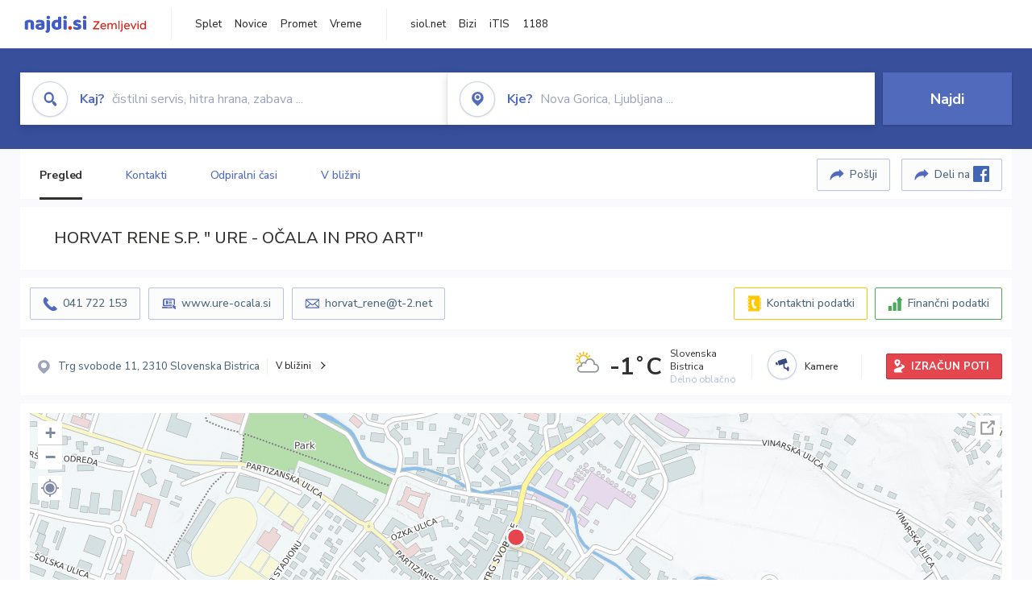

--- FILE ---
content_type: text/html; charset=utf-8
request_url: https://zemljevid.najdi.si/podjetje/5623447000/horvat-rene-sp-ure-ocala-in-pro-art
body_size: 106639
content:



<!DOCTYPE html>
<html lang="sl-SI">
<head><meta charset="utf-8" /><meta http-equiv="x-ua-compatible" content="ie=edge" />
<title>HORVAT RENE S.P. " URE - OČALA IN PRO ART" - najdi.si</title>
<meta name="description" content="Informacije o podjetju HORVAT RENE S.P. " URE - OČALA IN PRO ART" na zemljevidu najdi.si. Preverite podrobnosti ter raziščite okolico.">
<meta name="keywords" content="HORVAT RENE S.P. " URE - OČALA IN PRO ART", Slovenska Bistrica 2310 Slovenska Bistrica, kontakti, telefonska številka, email, zemljevid, opis, plačilne metode, odpiralni časi">
<meta property="og:title" content="HORVAT RENE S.P. " URE - OČALA IN PRO ART" - najdi.si">
<meta property="og:description" content="Informacije o podjetju HORVAT RENE S.P. " URE - OČALA IN PRO ART" na zemljevidu najdi.si. Preverite podrobnosti ter raziščite okolico.">
<meta property="og:url" content="https://zemljevid.najdi.si/podjetje/5623447000/horvat-rene-sp-ure-ocala-in-pro-art">
<meta property="og:type" content="website">
<meta name="viewport" content="width=device-width, initial-scale=1, shrink-to-fit=no" /><link href=" https://fonts.googleapis.com/css?family=Nunito+Sans:300,400,500,700,900&amp;display=swap&amp;subset=latin-ext " rel="stylesheet" /><link rel="stylesheet" href="../../assets/styles/styles.css" /><link rel="stylesheet" href="../../assets/styles/additional.css" /><link rel="stylesheet" href="../../assets/styles/leaflet-gesture-handling.min.css" /><link rel="stylesheet" href="../../assets/styles/slick.css" /><link rel="stylesheet" href="../../assets/styles/lokalno.css" /><link rel="shortcut icon" type="image/png" href="../../favicon.ico" />
    
    <script type="text/javascript">
        var jsSnippetCollector = [];
    </script>

    
    <script type="text/javascript">
    var pageData = {
        'pageType': 'map', //Dodano, fiksna vrednost
        'pageCategory': 'kartica',
        'advertiser': 'false',
        'visitorType': 'neprijavljen',
        'poiType': 'podjetje',
        'poiName': 'HORVAT RENE S.P. &quot; URE - OČALA IN PRO ART&quot;',
        'poiId': '5623447000',
        'dejavnost': 'Optika,Urarstvo',
        'regija': 'Podravska'
    };

    window.dataLayer = window.dataLayer || [];
    window.dataLayer.push(pageData);
</script>
    <script src="/assets/scripts/gam-helper.js"></script>
    
    <script type="text/javascript">
        (function () {
            var d = document,
                h = d.getElementsByTagName('head')[0],
                s = d.createElement('script');
            s.type = 'text/javascript';
            s.async = true;
            s.src = document.location.protocol + '//script.dotmetrics.net/door.js?id=1849';
            h.appendChild(s);
        }());
    </script>
    
    <script type="didomi/javascript" id="smarttag_script" src="//tag.aticdn.net/569028/smarttag.js" data-vendor="c:at-internet"></script>
    <script type="didomi/javascript" data-vendor="c:at-internet">
    document.querySelector('#smarttag_script').onload = () => {
        var tag = new ATInternet.Tracker.Tag();
        tag.page.set({
            name: encodeURIComponent(document.location.href),
            level2: '3',
            chapter1: pageData.pageCategory,
            chapter2: '',
            chapter3: ''
        });
        tag.customVars.set({
            site: {
                1: encodeURIComponent(document.location.href),
                2: encodeURIComponent(document.referrer),
                3: 'Zemljevid',
                5: pageData.poiId,
                6: pageData.dejavnost,
                8: pageData.poiName,
                9: pageData.poiType,
                10: pageData.regija,
                11: pageData.pageCategory,
                12: pageData.advertiser
            }
        });
        tag.dispatch();
    }
    </script>

    <script type="didomi/javascript" id="ocm_script" src="//cdn.orangeclickmedia.com/tech/najdi.si/ocm.js" async="async" data-vendor="iab:1148"></script>

    <script type="text/javascript">window.gdprAppliesGlobally = false; (function () { function n(e) { if (!window.frames[e]) { if (document.body && document.body.firstChild) { var t = document.body; var r = document.createElement("iframe"); r.style.display = "none"; r.name = e; r.title = e; t.insertBefore(r, t.firstChild) } else { setTimeout(function () { n(e) }, 5) } } } function e(r, a, o, c, s) { function e(e, t, r, n) { if (typeof r !== "function") { return } if (!window[a]) { window[a] = [] } var i = false; if (s) { i = s(e, n, r) } if (!i) { window[a].push({ command: e, version: t, callback: r, parameter: n }) } } e.stub = true; e.stubVersion = 2; function t(n) { if (!window[r] || window[r].stub !== true) { return } if (!n.data) { return } var i = typeof n.data === "string"; var e; try { e = i ? JSON.parse(n.data) : n.data } catch (t) { return } if (e[o]) { var a = e[o]; window[r](a.command, a.version, function (e, t) { var r = {}; r[c] = { returnValue: e, success: t, callId: a.callId }; n.source.postMessage(i ? JSON.stringify(r) : r, "*") }, a.parameter) } } if (typeof window[r] !== "function") { window[r] = e; if (window.addEventListener) { window.addEventListener("message", t, false) } else { window.attachEvent("onmessage", t) } } } e("__tcfapi", "__tcfapiBuffer", "__tcfapiCall", "__tcfapiReturn"); n("__tcfapiLocator"); (function (e, t) { var r = document.createElement("link"); r.rel = "preconnect"; r.as = "script"; var n = document.createElement("link"); n.rel = "dns-prefetch"; n.as = "script"; var i = document.createElement("link"); i.rel = "preload"; i.as = "script"; var a = document.createElement("script"); a.id = "spcloader"; a.type = "text/javascript"; a["async"] = true; a.charset = "utf-8"; var o = "https://sdk.privacy-center.org/" + e + "/loader.js?target_type=notice&target=" + t; if (window.didomiConfig && window.didomiConfig.user) { var c = window.didomiConfig.user; var s = c.country; var d = c.region; if (s) { o = o + "&country=" + s; if (d) { o = o + "&region=" + d } } } r.href = "https://sdk.privacy-center.org/"; n.href = "https://sdk.privacy-center.org/"; i.href = o; a.src = o; var f = document.getElementsByTagName("script")[0]; f.parentNode.insertBefore(r, f); f.parentNode.insertBefore(n, f); f.parentNode.insertBefore(i, f); f.parentNode.insertBefore(a, f) })("ec8d3ff2-59ed-427c-b245-d5ba0ea6db1f", "PhADYMXe") })();</script>

    <!-- Google Tag Manager -->
    <script>(function(w,d,s,l,i){w[l]=w[l]||[];w[l].push({'gtm.start':
    new Date().getTime(),event:'gtm.js'});var f=d.getElementsByTagName(s)[0],
    j=d.createElement(s),dl=l!='dataLayer'?'&l='+l:'';j.async=true;j.src=
    'https://www.googletagmanager.com/gtm.js?id='+i+dl;f.parentNode.insertBefore(j,f);
    })(window,document,'script','dataLayer','GTM-K2SMBD');</script>
    <!-- End Google Tag Manager -->

<title>

</title></head>
<body>
    <form method="post" action="/podjetje/5623447000/horvat-rene-sp-ure-ocala-in-pro-art" onsubmit="javascript:return WebForm_OnSubmit();" id="form1">
<div class="aspNetHidden">
<input type="hidden" name="__EVENTTARGET" id="__EVENTTARGET" value="" />
<input type="hidden" name="__EVENTARGUMENT" id="__EVENTARGUMENT" value="" />
<input type="hidden" name="__VIEWSTATE" id="__VIEWSTATE" value="DXgU5gqgneq8G7pmQEHB/YCpXMzYfFRvwyGXEdif0U0bWQY3FSRp8gI9KNoGP1ynu5TIE+GRYFcwbcCfqHVzD5wmjgJBodDfDzNmqsZpM/LTpykKrKNM1+6M9iclQK0Lzjn70OHFts6SViHDQVL1xk94Y54yCz3RHlcJ4TbmpkZu5hDAzB3IUFCpvGUP7wI9d+auXw0BCC/8i1XY2xDQPQ7n7RpbzNXVr3HlN2hiKlsNlN/vmHGotdPbJ/2FDxXYqBzDAUmIjYsmlOHRkNgTbF4oRPVHEqZgpbbD+cimEYjbmW+ePmgjOaocZ+SXw99jN6vZhYBjQUpm2024oUNKFCa4NboYpG316b8kD+FDISkTHlC//DsSE2SveVmGn3m1jqa1q4J7vTW0rMLCj8dn3jM7btz3RszJighp9IOb6MPNGvxf65mBU7Fr9EFvHphpzmpaOoSYwjCtYMcbMnangrN+Dnz03UrZgLLirmd/qCOV2h3IRThyUT9TOwbtKOjzIaJZOhU5/Nn8NiQP9Bl1bo7Shilphxe3z1gDy/Kic+KV6Ub5abR5JWGIF1Zm6zDePWL+nWkLYuO5GYxSWRN9NSmX9sFdXtKx/7JbXabfiAH3J+rI8nC+BCrXAbkJwTtb7/jTPuN6ErFMRsiZNmZwAHm9i+wsW3A99v1e70fgKM1YFT1D1l3DscYaUDcTSHRlbxgW+3hcWM2dkXsFw+h9qKhOVnLmoUVvGOUPIn5qJVBtRYCugL+ejkPTr20MYhU81TuUX68gvUKJQgd8i+uSLxABnXL+RYD65ciIbBczyUW3pab1PQM1Ar1SVACp/lKUCmSewoB2R6RKO0kBYuxgHWe1Lkt+v0fk+peN83ySHb5Y2QbCxQSkRVqYi9ZWv9vGs5fhjZeVZ7ibW66OQjJ0LDtFSFFJbIYCFP730muJvyo8ExWzIDHK2Gia32bF7OwvK8B+GKCwRYktuJTrQc9DK8ela0U2bRsLh2u8Ns492A6vKXptaEPeBKzuC2/tSWj11Gih9IuOzmvMPj/HFXwin2tRXKj8W4qX+f6Tb7tQI1FLR4/APGxdIQa37jRW3+dxcY87jklvEACkOr/kgqYOCHLPhEPdU5blBHM6Jq1aPX81Pda9Z9KmqpFMRkbtzSkFxImkGtuiLFgFSl6dA81BlWRcTJstA19+sZFKzHjLIvmWiYi8bzfctFXrImSFBTbCvdL4Y/zj1p2sakDwV5I7Y6t+rZiIrZmFNA7Ow9LqiUyQU6gwgmwVjpoOOLJkw3V06BoPIQqiiwVhsYdr7Zj+iNntVgXAuNmqQUsPSc/hWmC394ZmuGS4bA4aPv3JytD0Giwl640Z/UNS3Wj93HZlzsQWu6jDs2zqyKWWBJbbEH+v9N/nSzz7a/QPlxO6Z4RxUSGsXAcli1dgTz3gbTO3cUWKgEFFb0TCfKmlTaX+R0unZpfOZibcT/LqV9/9yhRkhNUyBRFrvUaVobZX6hvu45ZfSiNhurAeUeNXZTHU4SE4SC5Wtjf7Lb5d+Kat/+OWy+APfxQ2mzXL7RYF+2kuLZ573e+tySTlnZ1KfV0AJhiVMz8Jlg+NjJ4D5eRzR97GZ38xaqDDuHYx4Icj5aP9u/b9Q9j8GAU+c84A/zK/[base64]/aT4ACYBo+O4O3tK1IDVsIiY0I36QBAzzKHlj81IozCQJBl0yrw59Hmt6ggpLhrifCPs0DOrmTnNMzre/9Udfk4fbACIENU7us851uijsoq06EXeMyNeNw2iYbnahmA6iXtRRBuXZU4BiOFTFD5gvfRaMReNQ4MVKNbsn90HYwWl8jxNqo/jDx/idUhVepIQzAGGAcygBjMSDkD4aWRSrNOdEdujr1bL4HupTagXr0ONghf1M8oT0a23lWsC+inSQ+J/12nKOqwJvVVtPby9Nax+45A/Ww001GOMGs4EVPC9iVV3TiJZTkjW8PcXYdArRDrFK0NnEgsFhYM5d/5D0o7W+KDPFUE87lj+WX29GoImtpHq8eEkrC9O1qG4MnvtG+C+MbQ7gZ5hQLG4QH8omfTQ6RZEylrTqRzEbYHERp/rIfH+9wO2ucnNkL0g2EZxCML6mzoWSrUnFpKkjO4VvWFTAe8Eil+c4EuLmeFK9FD0IlsmJ9WCuspv7fI1CChgEIXqXechHPXFHYjjJ7kHrN77ylzYb7dIFb6ld5aAMhk/xz0OKcVJkr0Z81D3h+wk7FaFONm/+s9NwzjaIO90d/Uf0GVOK3vAyIuLWTq6Hn1duEX8VC5CN5ozR9vhxC9FHbmlWZkJRzub95e7lYiTM+1udjj/EgLoCbBu2r7YVggbrsk3gI9jN2QC+/B1YpUZfqXuRAGmM3c9Jp2d8Slzjpo4Nx2nnNiwm09otjwYwPO5JwQOoZvLLi1pkyOAbyllbCN8CQfw1fGiAZueUWTLYoCGy4L9oGhK+hU+dCze5j5mdN0xC+r6AWDBkMMHJ5G9Z/7PeJMvZVyAvk+u6rbzt7KlfaO8BuGpmWUV+qByeOofEcvNqldGokrvK/Frx+2uqiuUiXpSEAglcCR95y3KVJxxzA1eu1MDcbxEz3jzJpe+yXLtnJP+5m8B37WG16CkmHE93584AjLMSwmbIQTCeYqWI+9aL63u+8SR2/8CW9cWH6Rh8dVuueJcPOaGyb2pB0XDIdJg6rLikDCvMcTtaUmJlTDHTWWtJMa4AkafHzM8hC3hDe4JnASIh/AhTr5WUILb2/bH72rLPFUzEF12Ohk8TZPGijRGUpEqDQNjP/JHlz4kDmVOyZqK+xk1CvqbV31rId5/CO6TWI/Ma42omDnRqeBESYzu8N4FD5FZ0maSMq2eUDtAiI8sAAYjzFt16lPKNz96k0RrB9pjInOBp5IFI5WaF2zdjJhBisy/kB6xBKNMXGHkdPxEIZSMzpHLdYmsgx6RhkVP6XS6JaVI23qwQDbjk04PdpmGm1Iq/tmbtqAkC4IHEI7jKmfrtXxkMbnKI1gzR4G4ze0y9gMgjKa+WwiM5sNp2JP3fc20c97ghjHnKrud3vMdr7PwmaAXFJXwbQyACc4Tt/9H9zbhV5O+A5lOXtiqGFkteT7M0VwkWmUbHN7FQUc49Gs36knMcWw0UO5ePtmS/+s82KvZqTPwjdkdoie0HGG6YrB/SGJ9RLXaxfb/718Qj3KtGO2dOqEOH2cD+fZVYx97OCPGQejLdRy5g41KUJm53uMomEQW5Z7CTDdnMDjgqzYw7o1we9zIt2disYZXewqfck04QitObHUCobjuYwUG6GD8BF+roSZv81jtJnYqkbFTMYmibRXoPoHcBbhCcNde83dsdL3RQEIHHclzDYxoLH1wF9jZGDLXRivx/[base64]/vFz4MukDdY+DjADPOtfsLK6UGhJ7x0UgmFqvghaGbLSoh8DkMNsifRtceVnrML3VszkThz7vOASVOKLna5FH80DqcLsQfg8hmyPw3t5S5HR2byIigwwBuvhXzzsJMnzPRiacBWwKoES+WeG81iAYoG4L306icsBce6E/P/Ban5RpnjTXdKCNAn/rdjtWnOepD/spORMAHxs5CVZS0I0gaETsvluZJAoKKmCdbAquwpSm87buu4L0nK+SZM61wvP6kMbOYjcb5voanuy3Op6PxIVxxpWw30MJpY2MhKABe7kJjrGXfrbzh9QcM+x/Dk6kyeGwiqJ5YalzJ/+KE3ILYdLeLGOe6//MnHl0eZY/[base64]/PtYh10dNXjxAo+Btf4udWTL0TVKbxNCswNsM/[base64]/7UUjqjQuwift0TdNlmG2mQxOOhsqPF70sxz9pMNap4pXksi9vRiuU80pUPQok41M2wcAXq4nNG/SoHc7ua2bQYBSdeRXCp7d/6jX/omT7eoeoASpm3WTRn35RCDLuf8zZJmeo5ujAFU0T6sjNN0NV5/1dP0xeaNFSs6p0nIp5MkMMxbtLNOfJaP46OWpYG88jAnckxXwvEzSvgZue2hMDV7Vp0mvNk7uIrV4hkk5a7z6BGauAleStPopECIbfr5NT8qlaoIQZIj4+pAeT6Z9lN960mUy/XSLI5Vwe10gm/6WZWrQkI7/xA6RbnsKDNLO+3pxQd1VKJQoAajAiPdPiKVIaWd8YjRSCyKuUI2wieev05DFKG1oUD/HHmQjUXjNHIDiPjAXTpNi1Z6t3BApnPfGLVewmo6OGcMFiXrtNNxx0saza7Mf+bYZYEU2xfhAoOPTPPxC/MRfS7leE4rppepx1VbqsUTPlnIqvUmoUq+9n5L9sOn65qdgYGAC51MJSmF/OLk8emOyKlPEBFaRRoI04ZjnO+HD5+ZvXvK5cHwoPqNdI46zI0R2pxYtlI3JFL8cyf86ayZ+9JA2Mj9lxKHR9NSqI2xYWhXB0H5xVJcH7PDMDqMIlnlGYaAI49xgzKoUwMSc3gDJusjZMw6Xkb1vbOQTIJ/M9V6M96KSJSq79JxwD5hUmAcB66b/vM3HcDrg6EzTm7mDnZLqnShu0oTn70XtWi8zU8ZgvrKtsU9uFnVbGh2zqFhi+JDzB+CXfWDZN7oYk+XAtp9BhkEzAFMqoja/w5vWMShK+eVu/RBOxEt4iUvMUOHvdJiI52ylVOK6V2hu0QQ6cKizpfaRUnYAA82xGGGAWnsZBXmCIMRqzUbhvpwWCdidOGTWt5Y1gwu2WtElwt6HP8SwsZhPnr/tLQQn+9YPYkeleQPvSba2zZ+HftrlU/N2hIGptUbbRRXgoKa7Irp4kEbB+MiNOgJk9uCDbMYVATBnMS9hASnyInebS7beJe8JlBIyNaVSOSofJdlkWjWnfZdhFh8fdeOsz1sDkiiNj+Xmrp/biWofYbB3KxgvgDRJUl885UgclVdPK9W9ZqtIYWzpzzomKV5W3q+IGcYuJzMNGNhaxPhGy35SOKdGD12jTsuYA8aIz9TiY4/GgM5Q7eJJqPr/7bt5OMaSh9eFBEX210dipCQT6ghF0OCP284fHCqUij3Vh23XYXSqW9QjZ8cO4bKONKgaPRLRRqsd8UiYAPex92sm/NCYEvBGNV/[base64]/6wV4c8KC2vq5pTEfjAQhtYyObLS9KJX8tjlhNU6haMvm/S4kHoAndhDK2hy8QhONfq+UbUuiaGgGcTQu0z1bg5oUszD0fZ7kMiidNJvJQZMKWnp3mkH44Ugm5KF7LP29BlHPO5+L3GfVO8gt2lVpXmHsb2UnPf2n9iaw3/M+ZY+YpHgGVaxAk3cAkPpHS7H+XBwarsappODdLC1jqT3gaYPDH9Y0aozFwpwXHlHDYf85Ed6FhUmlXEhk6jpxF5B9Y+S4AZBCfmExrDJDq7A83KV0RuEPssgQycyGpTgwQJ83PKxQH1zn5/hwlsI+lYY290zeQ99yzw4G0bKqKH6Sl96I/xnEQoTbVYSxZDh+RHHruxKrYuaz1281z6WtmwcVk57yUGDi8km19XBNvXPKzCo0vkykMW27Y9d9om2rs1xe6D6GT/cOsQN89okCPwn5JYSEAnxIx+GrkePI2HSFiRdJwznGHydXJ/JWZjO6q0OTe6JLWfxXZQncr6TUYhBQREbqN+0Bk3VI9f3Z8M3uUHqL8LTkSjBzqXBKtPBD2FMbKWl3nU3gF46qdSvSGPKd5ypD1dBTy5IKCJsYrnEmK1Qt7Ekd79i1R0SSufnTyYGnrXWt5dNaafySQyQtooRZj8TyNacd9vCCrsJ2Q4vn7J18WnjCheQuhG4/jkDwjdQN+clt3D5j/JleCdcJS2rqiyRXz1BGtNqAUjiKbrMdbLmXqN+pk/6fyBRRFtkEIbZxqbcUC4Etm7jBUB+wdzOTL3uQy01cNnIgvMzXp1SvhV3BFMTJu1AHkIwM77gSfk9lK67kzXPAyQ6UL3pU2ZrVy43KaNQNgRyFnIujvSj1YcbAhJ9M25WCjCmmeYXwmEo8Bgnv5eBcuvRXOWGsoRjiy2gIdk8xUr5jTAKC/H41GOv380P/MWnKoikcTLlTMnFEhUFCHMzcGhhpYU0fY7Co9VUstnAn0AQnRTNvcsfCOU+94q7RXhgbKCyp0yRl/lPjnVvtMfkhVQh8RT8OBrKrHie3epV+Rdp+WZHybAc50vx5w84l1ChqfQBbLhbpgjGcIUm5VGTKB1jrBA9ERFLh+nJT0D2TR+FvhyR3ZgAbdLKn/GMtL0UrVavK01t9GR/h0Hqz0narreWG5+2dBA6UQnMcre8aK5nRYABQ9ue1ASVj2kNcdcsV2TjM0rHbUsTqKalpaLItDlUz1YIawvkOJc3rmH/a9h34hcNSETf3/w9iaBrGGdQDFzYGNzr65hwfijTnOHasfeznvYZqpdcqd864SD6tJibvaDL04PqSD8f+ShlRV6jVNvyhrXMTNMp5m6vpEE0CRTPsFCWFAlMHKKLXtvwtHwRSujUV/uOaCJLpktOVzlbZOMqTJe+kGxl6DSARs3bwf4JtCtQdVDmf/cRHX3PFS7wfNodbBx4gNpginEBD/EpQx5fWgOj61jye6hhM2JOU1Xne4vosi235vlZI40CKDyQQDOZ51bEsbxK+xhkjmBUjEMPIm/[base64]/OnwPEBnBaEaQQNhDFTmDVXclcH1F5bLsa4SrBa1PrsThLiF6fQTl5if/T6g0HJSP9fQfZH4qJIiecrgbV2peB+VO2RU/g/7sMvlnke0tTIYQFUIbst3eE9yabi7/zZCLGyLHfG11AWai8ZtdFg+ofFOrH4qYBF0F9LenLCDzHAIjm1aLmjr2Dw7YwHY3bx6SnpSu3chWn27kfAxEPH/TgMYTQHLtumgPoNUWhhDjXU2pX59hcdu1Nq0TQ62lKMW5d1X08MdCQa545xXtX36BBg/S2nHx4prIdVNRcm/DGAfdNP1oylQapRA4iYZieGt3hv8NqcbAoHX/XrwpC8ZqHgtCOH8dB2dBhIur4RlHCgQKPQfJDOLweqT32bKMyVNLBXk9Za+zQo0tnjj7+mWbMEZdqp2y/+H+sBe1J+LeSuGi/53irT/ADUfCknvEWP/S3Nb1VYuzabcnGAQZE4zJcKkPdErgfvCOe6HQoEAay1A4p3rJwdNpMfWQZCPJucCBC+Jl5cVxq+sSIxk0P6yWAOclgg1yKzeTZTreUf4Be5teiiangALvk/h6mUmdoUiyKq5o1kv5WFb7m+zS2GOETCDS8mmqmY9HsVTxXISpcLMlBHIi4PMfweyhz3xu9ZlGwFP/2U0ANQia/h2xPFktglcVj99eHRWUW7c4EK+SwpZpYtfxeuri2ndFxOYivu87W5UvbSRAJmc2cpgPyMdLVuzAaf6ASLGfiKMXQJWis4F/6KvC3Dy97pqmXnfTTP8vABFMf0ArVm8fJU9QFaCAUDD7TU3L7P1aUkodkqkhz3K2IFMVXX1Zr4ib8egc38hW7T/QFj5mHAI5smcivDmjZbKqaFNz+Ey/dQqrdEQnQUGvyN4EyUiFILhYH/DeUjMLqCBg02NzUNd817SOX3IsLbh9Fyfmd757iXIxwlDymLrDaWgEoygPxkwDke0EnN5v6cpv810pEn5LKjgL03zD61arIfL76KFuNSgbhEZ9ABUhA7Jqh5xmy5ey6yyu+xpEFPiWPeQUMAoajDw7PKj2OWV4RhFpwM/BMwjHLoExUU45HVE7vILXSZ5Zrqe2QWi3y12NQk/YqWdLqCVDFrU4O2NUiMr+3qDjiTrDY9oMenU9UwjN1aCjzXwZCgtieZZkgo6sGPUKtfhAetPRoxNLVG7EGooXNvOaaeatKv+bPWRV0GQ0n/2dCF96ZuQgdpkyilO8Z/4pXCl0eGB/TuQ3CvOV0sMohF1qFgaYGDfJ0Lpd8qs97TNUJAXksOoLAkUTWj0Pwci3sGVvA0PRfHmbZ2JPW+9lsBYHREI4o0/YmWkNECKQujA17xb4nuh/mSbBs8cnPvDiKwaRMOLC8hrmViVA10mYTwhtIipdh6orkC0YMnAJct8ylupeJ48RoLxOPz7aa+ljyfTsM4mFm1U6+ffUmxxPfDGKAPdhqj40hi/wNfySWnUcUdnNTmaBeEGBA2QPamtUvR0uVVzzgksh+0zqP8B43+0nnViAB/Hw5KZTuUa8E+8/[base64]/zTAE5uLDdBaVlik+VyEPThqzobaNRRoh9Ktb0FXma/UHqLyLg1UP6OrLhlkBJsfvUe7s46jEYH3fH1+iDCIDDc5A8jgFi8PSH/RYYQkEQfaOK8IShjXZwp2XW+Mtv9YqARj9wWm72lOeEIriro8XYOj4v2vPwzUwomOjrSzALlRUGKtS/DvxXlqgrYexvyOK+ge7KSI1+t1ywu2VgtvfjmLVyDsSGdPqY2cgBMobXu8F5KqLHD0C8CZlmatxE8dPSc35xQIOjOdqz65tMWrEot+cqh5PTI1ooZBXiIOXrUEVH2hJ6bwWFJQMGj3Cs+VbH2rmnw4ybtPhUcM0RwFmxCHlLiR+GhxwzS/+9gDJ1QWxUM8Gc4pdWjdHdtAHiqCWUGAjZST5/RfdEQtopRLArupNsVkknKJNeusr1ZMCGpxdkmXXVA5E0LkGI7kXmitv4eD83UK4lJwmlAX2nDTzpWJMJS9gPfr9iFdEamcSpWSMT72SQ6E6hY4aTPUYCsYyPCYmoPrODKhG7REhjMV3+WDwMnWwfl6P22x/vA6CTJ7IEFN9LFsxCDybJrqFQV36kHuKkD6E/8h8QcmuhTzhMfgbckCcFPTqbpdYh2mRbMQ2vQ8TS7ssNKpU2Tl0lDIsZ/hpkFM+x2lA0lSBEvftbX+hcosE4p6UitGY7bENOrZwxxKIQ1SW3XlIS+RJRKiZn7rkUjANf0Cldl4mNuADWbIA6V3pPFpOMesrGcT8wULp53ZG4vFvq69834Ix/RQM0U7H9HZmaRs2zXa2swNyJGU9JLB1/mt3P3wjTfsdLq7Vd3Z9Ltmmfy1LVe/EHBjhTUcagGyTF43U6HeJaGBWSXKBRL91Qi4tkEuCl/3mwDzS+9A0rEeXr7V99EqZogXOELKTgBtAGcivizYt9D4kA2WxiYfBuByf48Sbywc96zfpX0UWLIvIacDv+NzqtLJA2iEKUVwE8arU6htBXruxHt1JSuEGA6nV8ZvnYLWr9qjKHcgKT4Sg1jZE+auD/Ro6jBQAr/illFoax7K/NdDUH0WvtXcDbgm1xkzHk5mb4CQ9mqS3KoxOCKEcIc5fBMrmBZA16kr21/ej9Cx9Nocnvdz8EcwNcXP2bc65RmBy7lH67LSIYZ2nxqJfEu/Xn3V+c00VbxwAY7P/P1tqfP7sACGfItHxFkJxyCi5LOOf9dZ4NUvMIOaUtSwIfezhaoTGiURlBH/k0Afl0J6E+SwLWx+5xQPBObZZ561YXy7IxJzQQuuW6uquRqExBeFx/zCxaJsBE28GzKyoUCAzhWqCs3VYypUmMvAJmpNpPOej22N0e35bJd4KmwOw0nU66mR9pecllIZQe5BigW6+VicnFbBBGQC0RUS7k9guXkhJZPibx14gXaYwkaSMISRe7fV8Nlmw3R4o/Cmk/K2cKJqNapLOOzADdxtIiRfek0B2NocxkUjN2pfQrhO5XZPFzoK0sW2AWL3qYPROOtusk/SdiongEzUppzz9cPPPBmJXkGYKDhPBNv2P0Mn8bB5YXxY2cFqHrP7oj3al9Od4+kobbtSpv0RDbtY51o6qc/TkQ9+25lkjepD2dP0smTncp1juRk3pYzryHNR4dUnaNG45T+rILf4oL8BQm3+dnN5nmSgPPpX3zpgwD23cw6X9AWNz40JLYZG7cZT2G1ArZ55TSOOH1qdEa0dmxDkDlS86oK+BOnLm/27xOhlOj9QEZ9CbwKPbTN8cZmRmww1E4AxlbpSYD1/o86sQwgaO0QtfN94Et4GrT2b0QLfAflOnIlnHe4rV0dOcIFx7l5cb24ZGeZFo7taRVQYwilvPtN/OfEujCix13gT/QhpZuEeIgXJ6yKcxCpBA89LXi/8WOl19l3GzXceEWjlXiEra3/Ni3h1ABomstvLnSDn+5kZiHIXxDHlpz5wfhPqBW/zMC/xHax1QXrJyI6qM95hWsw21VKJ+bYoxru3RsLzLjRbd4YQc6FFHOKvbqeHqxJ3hPsBJ/iuUqinqZ/G2xqllsR4JPIJxeVrFi8gtutsB4/59CA9qLreruOfyCBHk2GwUgOHO2DOLHmIU34uH//MHdSWSUqV4COr1Z2m0+kdXs9DWIdOwXkU33jepomlvLv3SvfV4pMDqDVcPkhxDdX6BhdwLwtM0UfB8BgfQoCaXR2C8cpeY3Ofbkk1LGcL3BHSq6EJMWfaMmszCNOh6HKRY2KnJgLKojw+IQvykk18mpMzuKBHdDq/xDVIpDVSsZi2cnK0lpOsLHcuS+eIxdgsrKxCb/[base64]/yrk2C/+Q6Z7hXf/9RRqEArExSbWJzQKquhH2L0NlDpPZkECbI3T91dQlW+P2B50QqctOGg9VWWOnDSDWdiLTWR8JhLuidQITXtQzYOA2WcDvScXO/bBCnkz3ycr6fRVqtnEivEJpkqWZHxMYVQELp8FNiAh16QAD2GdxLNeelTUP26OCTAVh/1tNM/[base64]/Ol2jcGnBleoGHficKMe+cAXq8YPMPFbkuskZba3c2l614rR3/1Axhmka2c+smjxh2JuzJ6DWEwmyl4kTET3ubYSCiVe6S6xG60l/gsLJ+4/RUOzSvz7FK1c0TM60UOSdtQXA6yX+L13mfCcx9fZHYEEb7qz0q6iskL6WR0tGW1uJRbD90uoEEqgdif+PI5cZo7Ykx0SN58wz2nBitZHLTzwHsFNxhlao0pwpoR4OZVVKaL/WbqcBzhrY1r3zpNQX5Ue7d30rJfTEBgGB186tCeRQX81dg7Ifl+cqj5Bu8eR8hMT+tPUKcpivRhe24jPjNzH+VKaod7fCJtvm+Goy9ekGWklntWGExnk1QbQPk//PdLBydWgjIFkaXpO9vzaQjW5vpStPkIubVLbr2MN47zj8NJln0xI1EgI4nEpzsbf+CYC+06R6VEaeg+I/eciSNBwF1ryhA9IRSkKL59SGVWZQK4yXrnZJmNPjjAA5iVSujP5LeO5D08UxX9qDzYCKSdAzRjbg/FnQ/E2Te6x90JZ+Z9a09lC8LAtzRaTuBBwB76+OIjWq+gZUYlFaDYJFhFEBMstryF0+DkvoxHDqhT40uBZmANavbXsLJQSlUn1sSjoC55zhaUoMXmdPCoZwO0cs5xodcyCy7yx5E3S68tO7DzAQ9xVTeRYHn6i/PgWQrhXa3LBOQ+map4ADCR2UWGpiMhXZhgwKpNY0VFvnJ78sDITyJBpjGEnwiulFeSI4JI3Q0t8MG83FnFI42z2q62NlW0kbiqxOPUifvpuY7BovHn1nJz95nrABJeElWSOTab3i/c7ZludpCqOWF+whigcq9/UBgbUkcLVNyOKHgtBlOts16RyfWGw92KPFO3yCy36GcEbQttNANUv3VbdNn3LSdIqyrB2etoVOw/[base64]/ztvd5hIWeoAr1Ufdtm1NVdpasalyp9BjPCFmYXx7xxDoE2pTMKL9JsUTTVKM37HQAcKdEy8W7lwVuUZ2wCJye1brOvKKpO1Pg9bxd3Tdy5wfgGGBR2zoKKrJB8DxL4ynGGOBLaKvjMdgdQQtozp8wX+YzA8pcftV4UiECx/Dd5ogQ6s9oQZ10mZLRzI8pHXN/qOpm8CAxAMvCfJL3NBtNmlU1NiYgpyY/QR75kjw5rCpRLCnLI2d5oOtloB2XvF5UMMtogx9GWk8O12KAM2P4WTQKCKayi83tQDLon278wthHc9mecgAFtJ78zaGIh8FNC1DoFSY6LesZ/[base64]/g/82VM6itifTHBptY8UwcvsfZe7Y3+71XUsBhm/asqPtBzQUVWoySx4qo5vf2v5i52UEgn8oJngonbHEnIQjIHo3M7GnB9nwcyfF/HX0dRAu6d7irY5F0F0jgQMpKTUjons7Cmy3mJ1fFnXhxXjD6VPa16EA4mMeN0lsaxiIX7h5jaC4Tw1imFVs0al9fgA/wJEsoIPvSnwUB+9RDX5RBzKps1d+O4+U0z4Vbxw2Ug1kSnI4PhMkcc+h8w07enq1v7e5ymNWCu8r0/IbMzSm8fOiGhJ5fxiXWtdl+svMk0ytDeakVt+ZIOGl/FsfPcFCZI0wBMuIKmJjTvN0yWX0sXmyMCgwDpVZYTs4JvCFtgVP5130dXEvvUEV5qqSmZMWdImp7pyl4lx5LKK1Vip6zucDihNZ5Nnyk1yachDtK9t0+Qr+Ket3/xiAFLs9KCcg6+TSVLc53dWThHhVh91FyoefWRnouulM2fhBStoR/GBJl70X/3IdOOp+09pH12vzbqGkPwLT3JIS4AAaAPZoFUeOIJRen34Q6DILJwscuf2MgRujCK9NkuFyHA7nvVi9rYrsh2jQ6lsMtk3LIyPAg/jl7eqqQq737PJ1DyslhA+Ngt7m/HpBOZ7ePAOH8QNDhN2D9sCO9fd6rgqn+9lIG1LQvAdvF9ql992M0Gbp9tFcg+zInM1JZPD7sUid8/XB7OQ4PfUIfsGekIOr3dU7d5az/6HEsqL2CQv8YNFwp+YnrdgdBvtAl6GWCIkq2NeofV7rQe8tvhCytUZ+MgcoTw8QLdKdSQ2R/kdnQio2FhABdY3XFNxGRG3C1RN8k9WZ3PcPqcpLHzGQHd/gutZ4EOrZHp8dIe/4zlAdDrgt2Jl6ojkVRMWcGNb8Iq/yJtzLU0JQW8cRhdQH9fvH8kj0iKNvtQNYOLuCJNVlzMRFGJLnkl+s+QOErOWiVF/JKs8iS4nkPHpBBxYaTrpYc6DNfyBkiql0boG2ei2BNlL31zFgMOi77oawqipFAs4nlRTVMSe7PN55CZJXCK9UqRmNr+WYnmeMNW8Gf6WYcdHCY3Bo1YhuwVtaVeuSIM6s1BrTuBPaRzUYOAKcPepYkREDXz5DtHHSUHDnVR1alwcuJMXZQ==" />
</div>

<script type="text/javascript">
//<![CDATA[
var theForm = document.forms['form1'];
if (!theForm) {
    theForm = document.form1;
}
function __doPostBack(eventTarget, eventArgument) {
    if (!theForm.onsubmit || (theForm.onsubmit() != false)) {
        theForm.__EVENTTARGET.value = eventTarget;
        theForm.__EVENTARGUMENT.value = eventArgument;
        theForm.submit();
    }
}
//]]>
</script>


<script src="/WebResource.axd?d=pynGkmcFUV13He1Qd6_TZMIXGY6gO-60KGhZE9VSgzC_09PWBTVzSfrtGqXEDJE2hcGwzs6_L1zU2hhmRaU7Yw2&amp;t=638901843720898773" type="text/javascript"></script>


<script src="/ScriptResource.axd?d=nv7asgRUU0tRmHNR2D6t1BGwYEedBKbMoFDvZYaHEQ7FjYfIfFSKz5HUnV4xY8HgCmqCyGW_JzlazpehAV09CZ_HHbmnaJG2djvpLG6YhYPxgh97iFx-bin-PlKZppYzgB76lFRvkMfqPi-vka2_tw2&amp;t=ffffffffe6692900" type="text/javascript"></script>
<script src="/ScriptResource.axd?d=D9drwtSJ4hBA6O8UhT6CQsXqbG_US8zHj_Gwzxc7P-ldmmpHsXGdavcBqjjQU_JOpc7lLc0DbzCjeylTRZv9xZc49_TJG0S89Xas94DIjlJgtUy7glatlB9Mq-dz7Fnsxw2KShz0T-zK_I-8ynCHKZSFh_zEMZRewCXwIQ5j6aA1&amp;t=32e5dfca" type="text/javascript"></script>
<script type="text/javascript">
//<![CDATA[
if (typeof(Sys) === 'undefined') throw new Error('ASP.NET Ajax client-side framework failed to load.');
//]]>
</script>

<script src="/ScriptResource.axd?d=JnUc-DEDOM5KzzVKtsL1teH8GeL7Pv8iukUL7MYOdecBxfnUy9Nigq62xuWYrlAYH7P9LU5CQTaBZ5HSIqiED2SOCgFpzJ5KeXPW34gjKp6f7FzCAj450ktIvBX4kqV3hsAMj1Rq7QIY1lJKVFZn3Lb6K5TsQw8KMOAMEzHfkLlPEm-X_eftex_EpJSKNIbK0&amp;t=32e5dfca" type="text/javascript"></script>
<script type="text/javascript">
//<![CDATA[
function WebForm_OnSubmit() {
if (typeof(ValidatorOnSubmit) == "function" && ValidatorOnSubmit() == false) return false;
return true;
}
//]]>
</script>

<div class="aspNetHidden">

	<input type="hidden" name="__VIEWSTATEGENERATOR" id="__VIEWSTATEGENERATOR" value="687FC32E" />
	<input type="hidden" name="__EVENTVALIDATION" id="__EVENTVALIDATION" value="Aw8E13lSAJIjRZxoYzVWJ6xcq/[base64]/wGGt6jj9D0dmHsWUUUzGDnLw4ijdTNYHGv0Z766bZpQqWiiKk/rADxkdd3zq96OBaPGPloADCpqTQV5uVxQ6VdAnIay7E5z39rXTuMX1R4UwhvAPfG6T7tjyAeO9mvsC6DpnVpodxAyBVj5fq0te/4e1jxGkySvhix+9j8yLZwAeAioyH2eJzGeTeP4CZhFOF5tHtkBQm+knGpQy6Gpv/vM2o7XNCrT36bWqpFCcnbhXG9qSTTrp8kLngLifUgHreeNKKW6GVHg66Dqv0E5t78RI7bskhK9X+Dq2NGXtRxf0xyiUc8OBnnAzDo7YWf7jDKvF/yV4vCcFJ1qkqLeSV0M3KIxSqgQxFjJuflDari4q9N8mBdIVDPSTlj8LoD0haXEp6IrcaNJMDQPTMiI=" />
</div>

        <!-- Google Tag Manager (noscript) -->
        <noscript><iframe src="https://www.googletagmanager.com/ns.html?id=GTM-K2SMBD" height="0" width="0" style="display:none;visibility:hidden"></iframe></noscript>
        <!-- End Google Tag Manager (noscript) -->

        <script type="text/javascript">
//<![CDATA[
Sys.WebForms.PageRequestManager._initialize('ctl00$scriptManager1', 'form1', [], [], [], 90, 'ctl00');
//]]>
</script>

        <a class="skip-link screen-reader-text" href="#maincontent">Skip to content</a>

        <!--[if lte IE 9]>
        <p class="browserupgrade">You are using an <strong>outdated</strong> browser. Please <a href="https://browsehappy.com/">upgrade your browser</a> to improve your experience and security.</p>
        <![endif]-->

        <input type="hidden" name="ctl00$hfGPS" id="hfGPS" />
        <script type="text/javascript">
			jsSnippetCollector.push(
'if (navigator.geolocation != null) {let gpsBother = Cookies.getSubkey("lokalno", "gpsBother");if (gpsBother == null)return;let gpsBotherCount = Cookies.getSubkey("lokalno", "gpsBotherCount");if (gpsBotherCount == null) {Cookies.create("lokalno", "gpsBotherCount", 0, null, null, null);}gpsBotherCount = parseInt(Cookies.getSubkey("lokalno", "gpsBotherCount"));if (gpsBotherCount == 0) {Cookies.create("lokalno", "gpsBotherCount", 5, null, null, null);navigator.geolocation.getCurrentPosition(function(gps) {window.lokalno.gpsLocation = { lat: gps.coords.latitude, lon: gps.coords.longitude };$("input[type=\'hidden\'][id=\'hfGPS\']").val(JSON.stringify(window.lokalno.gpsLocation));for (let i = 0; i < window.lokalno.gpsCallbacks.length; i++) {window.lokalno.gpsCallbacks[i]();}Cookies.create("lokalno", "gpsBotherCount", 0, null, null, null);}, null, {maximimAge:30000});} else {if (gpsBotherCount > 0) {gpsBotherCount--;Cookies.create("lokalno", "gpsBotherCount", gpsBotherCount, null, null, null);} else {Cookies.create("lokalno", "gpsBotherCount", 5, null, null, null);}}}');
        </script>

        

<header class="header header--main header--top">
	<div class="header__desktop">
		<div class="header__left">
			<a href="/" id="ctlHeader_aHome" class="logo--header"></a>
		</div>
		<div class="header__intermediate header__navigation">
			<ul>
				<li><a href="https://najdi.si" title="najdi.si" target="_blank" rel="noopener">Splet</a></li>
				<li><a href="https://novice.najdi.si" title="novice.najdi.si" target="_blank" rel="noopener">Novice</a></li>
				<li><a href="https://zemljevid.najdi.si/promet" title="zemljevid.najdi.si/promet" target="_blank" rel="noopener">Promet</a></li>
				<li><a href="https://zemljevid.najdi.si/vreme" title="emljevid.najdi.si/vreme" target="_blank" rel="noopener">Vreme</a></li>
			</ul>
		</div>
		<div class="header__middle header__navigation">
			<ul>
				<li><a href="https://siol.net/" title="siol.net" target="_blank" rel="noopener">siol.net</a></li>
				<li><a href="https://www.bizi.si" title="Bizi" target="_blank" rel="noopener">Bizi</a></li>
				<li><a href="https://itis.siol.net" title="iTIS" target="_blank" rel="noopener">iTIS</a></li>
				<li><a href="https://www.1188.si/" title="1188" target="_blank" rel="noopener">1188</a></li>
			</ul>
		</div>
		
	</div>
	<div class="header__mobile">
		<div class="header__mobile__top">
			<button class="burger" type="button">
				<span class="burger__line burger__line--1"></span>
				<span class="burger__line burger__line--2"></span>
				<span class="burger__line burger__line--3"></span>
			</button>
			<a href="/" id="ctlHeader_aHomeMobile" class="logo--header"></a>
            <!--search icon-->
            <a class="icon icon-search search__expand" href="#"></a>
            <!--search icon-->
		</div>
		<div class="header__mobile__panel">
			<div class="header__mobile__panel__inner">
		        
				    
		        <div class="header__intermediate header__navigation">
			        <ul>
				        <li><a href="https://najdi.si" title="najdi.si" target="_blank" rel="noopener">Splet</a></li>
				        <li><a href="https://novice.najdi.si" title="novice.najdi.si" target="_blank" rel="noopener">Novice</a></li>
						<li><a href="https://zemljevid.najdi.si/promet" title="zemljevid.najdi.si/promet" target="_blank" rel="noopener">Promet</a></li>
						<li><a href="https://zemljevid.najdi.si/vreme" title="emljevid.najdi.si/vreme" target="_blank" rel="noopener">Vreme</a></li>
			        </ul>
		        </div>
		        

                <a id="ctlHeader_aRoutesOpen" class="button button--red button--medium button--block button--routecalc" title="IZRAČUN POTI" href="javascript:__doPostBack(&#39;ctl00$ctlHeader$aRoutesOpen&#39;,&#39;&#39;)">IZRAČUN&nbsp;POTI</a>
				    
				<div class="listbar">
					<div class="listbar__inner">

						

                        
						    <div class="listbar__item">
                                <a href="/najdi/?dejavnost=Gostilne in restavracije" id="ctlHeader_rptSeasonalActivitesMobile_aLink_0" title="Gostilne in restavracije">
							        <div id="ctlHeader_rptSeasonalActivitesMobile_divIcon_0" class="listbar__item__icon icon ia-gostilne-in-restavracije ia-gostilne-in-restavracije--blue icon--small"></div>
							        <div id="ctlHeader_rptSeasonalActivitesMobile_divText_0" class="listbar__item__label">Gostilne in restavracije</div>
                                </a>
						    </div>
                        
						    <div class="listbar__item">
                                <a href="/najdi/?dejavnost=Hoteli" id="ctlHeader_rptSeasonalActivitesMobile_aLink_1" title="Hoteli">
							        <div id="ctlHeader_rptSeasonalActivitesMobile_divIcon_1" class="listbar__item__icon icon ia-hoteli ia-hoteli--blue icon--small"></div>
							        <div id="ctlHeader_rptSeasonalActivitesMobile_divText_1" class="listbar__item__label">Hoteli</div>
                                </a>
						    </div>
                        
						    <div class="listbar__item">
                                <a href="/najdi/?dejavnost=Dostava hrane" id="ctlHeader_rptSeasonalActivitesMobile_aLink_2" title="Dostava hrane">
							        <div id="ctlHeader_rptSeasonalActivitesMobile_divIcon_2" class="listbar__item__icon icon ia-dostava-hrane ia-dostava-hrane--blue icon--small"></div>
							        <div id="ctlHeader_rptSeasonalActivitesMobile_divText_2" class="listbar__item__label">Dostava hrane</div>
                                </a>
						    </div>
                        
						    <div class="listbar__item">
                                <a href="/najdi/?dejavnost=Trgovina" id="ctlHeader_rptSeasonalActivitesMobile_aLink_3" title="Trgovina">
							        <div id="ctlHeader_rptSeasonalActivitesMobile_divIcon_3" class="listbar__item__icon icon ia-trgovina ia-trgovina--blue icon--small"></div>
							        <div id="ctlHeader_rptSeasonalActivitesMobile_divText_3" class="listbar__item__label">Trgovina</div>
                                </a>
						    </div>
                        
						    <div class="listbar__item">
                                <a href="/najdi/?dejavnost=Picerije in špageterije" id="ctlHeader_rptSeasonalActivitesMobile_aLink_4" title="Picerije in špageterije">
							        <div id="ctlHeader_rptSeasonalActivitesMobile_divIcon_4" class="listbar__item__icon icon ia-picerije-in-spageterije ia-picerije-in-spageterije--blue icon--small"></div>
							        <div id="ctlHeader_rptSeasonalActivitesMobile_divText_4" class="listbar__item__label">Picerije in špageterije</div>
                                </a>
						    </div>
                        
						    <div class="listbar__item">
                                <a href="/najdi/?dejavnost=Cvetličarna" id="ctlHeader_rptSeasonalActivitesMobile_aLink_5" title="Cvetličarna">
							        <div id="ctlHeader_rptSeasonalActivitesMobile_divIcon_5" class="listbar__item__icon icon ia-cvetlicarna ia-cvetlicarna--blue icon--small"></div>
							        <div id="ctlHeader_rptSeasonalActivitesMobile_divText_5" class="listbar__item__label">Cvetličarna</div>
                                </a>
						    </div>
                        
						    <div class="listbar__item">
                                <a href="/najdi/?dejavnost=Bar" id="ctlHeader_rptSeasonalActivitesMobile_aLink_6" title="Bar">
							        <div id="ctlHeader_rptSeasonalActivitesMobile_divIcon_6" class="listbar__item__icon icon ia-bar ia-bar--blue icon--small"></div>
							        <div id="ctlHeader_rptSeasonalActivitesMobile_divText_6" class="listbar__item__label">Bar</div>
                                </a>
						    </div>
                        

					</div>
				</div>
			</div>
		</div>
	</div>
</header>


        
    <div class="site" id="maincontent">
        

<section class="search-inline">
    <!--filter.html - START - 1/1-->
    <!--<div class="container-fluid">-->
    <div class="container">
    <!--filter.html - END - 1/1-->
        <div class="search-inline__wrapper">
            <div class="search-inline__form">
                <div id="search-form">
                    <div class="input input--icon input--focus input--focus input--dropdown">
                        <div class="input__overlay">
                            <div class="input__overlay__icon icon icon-search icon-search--blue icon--circle icon--large"></div>
                            <div class="input__overlay__placeholder">
                                <span><strong>Kaj?</strong>&nbsp;čistilni servis, hitra hrana, zabava ...</span>
                            </div>
                        </div>

                        

<div class="input__dropdown">
    <div class="input__dropdown__list">
        
    </div>
</div>

<!-- example with inline SVG icons-->


<!-- .example with inline SVG icons-->


                        <label class="sr-only">Kaj? čistilni servis, hitra hrana, zabava ...</label>
                        <input name="ctl00$cphBody$ctlSearchInline$inWhat" type="text" id="cphBody_ctlSearchInline_inWhat" class="input__field" autocomplete="off" />
                    </div>
                    <div class="input input--icon input--focus input--dropdown">
                        <div class="input__overlay">
                            <div class="input__overlay__icon icon icon-pin icon-pin--blue icon--circle icon--large"></div>
                            <div class="input__overlay__placeholder">
                                <span><strong>Kje?</strong>&nbsp;Nova Gorica, Ljubljana ...</span>
                            </div>
                        </div>

                        

<div class="input__dropdown">
    <div class="input__dropdown__list">
        
    </div>
</div>

<!-- example with inline SVG icons-->


<!-- .example with inline SVG icons-->


                        <label class="sr-only">Kje? Nova Gorica, Ljubljana ...</label>
                        <input name="ctl00$cphBody$ctlSearchInline$inWhere" type="text" id="cphBody_ctlSearchInline_inWhere" class="input__field" autocomplete="off" />
                    </div>
                    <div class="input input--submit">
                        <button onclick="__doPostBack('ctl00$cphBody$ctlSearchInline$btnSearch','')" id="cphBody_ctlSearchInline_btnSearch" class="button button--blue button--large button--block" type="button">Najdi</button>
                    </div>
                </div>
            </div>
        </div>
    </div>
</section>



        

<section class="buttonbar">
    <div class="container">
        <div class="buttonbar__wrapper">
            <label class="buttonbar__dropdown dropdown dropdown--left mobile-only">
                <div class="dropdown__button">
                    Pregled
                </div>
                <input class="dropdown__input" type="checkbox">
                <ul class="dropdown__menu">
                    <li class="active"><a class="scrollto" href="#overview" title="Pregled">Pregled</a></li>
<li><a class="scrollto" href="#contact" title="Kontakti">Kontakti</a></li>
<li><a class="scrollto" href="#hours" title="Odpiralni časi">Odpiralni časi</a></li>
<li><a class="scrollto" href="#nearby" title="V bližini">V bližini</a></li>

                </ul>
            </label>
            <div class="buttonbar__navigation desktop-only">
                <ul>
                    <li class="active"><a class="scrollto" href="#overview" title="Pregled">Pregled</a></li>
<li><a class="scrollto" href="#contact" title="Kontakti">Kontakti</a></li>
<li><a class="scrollto" href="#hours" title="Odpiralni časi">Odpiralni časi</a></li>
<li><a class="scrollto" href="#nearby" title="V bližini">V bližini</a></li>

                </ul>
            </div>
            
            <label class="buttonbar__dropdown dropdown dropdown--right mobile-only">
                <div class="dropdown__button dropdown__button--button">
                    Orodja
                </div>
                <input class="dropdown__input" type="checkbox">
                <ul class="dropdown__menu">
                    
                    <li id="cphBody_ctlButtonBar_liMobileAShare">
                        <a class="modal__open" href="#share" title="Share" data-url="/podjetje/5623447000/horvat-rene-sp-ure-ocala-in-pro-art"><span class="icon icon-share"></span>Pošlji</a>
                    </li>
                    <li id="cphBody_ctlButtonBar_liMobileAFBShare">
                        <a class="fb-share" href="https://www.facebook.com/sharer/sharer.php?u=https%3a%2f%2fzemljevid.najdi.si%2fpodjetje%2f5623447000%2fhorvat-rene-sp-ure-ocala-in-pro-art" target="_blank"><span class="icon icon-share"></span>Deli na <img src="assets/images/fb.png" /></a>
                    </li>
                    
                    
                </ul>
            </label>
            <div class="buttonbar__buttons desktop-only">
                
                
                    <a class="button button--medium button--icon button--share modal__open" href="#share" data-url="/podjetje/5623447000/horvat-rene-sp-ure-ocala-in-pro-art">Pošlji</a>
                
                
                    <a class="button button--medium button--icon button--share fb-share" href="https://www.facebook.com/sharer/sharer.php?u=https%3a%2f%2fzemljevid.najdi.si%2fpodjetje%2f5623447000%2fhorvat-rene-sp-ure-ocala-in-pro-art" target="_blank">Deli na <img src="assets/images/fb.png" /></a>
                
                
                
            </div>
        </div>
    </div>
</section>

        <section id="cphBody_ctlDetailHeading_sectionHeading" class="heading">
    <div class="container">
        <div class="heading__wrapper">
            
            <div class="heading__title">
                <h1 id="cphBody_ctlDetailHeading_hTitle">HORVAT RENE S.P. " URE - OČALA IN PRO ART"</h1>
            </div>
        </div>
    </div>
</section>



        

<section class="buttonbar buttonbar--white" id="contact">
    <div class="container">
        <div class="buttonbar__wrapper">
            <div id="cphBody_ctlButtonBarContacts_divButtonsHolder" class="buttonbar__buttons"><a class="button button--medium button--icon button--phone" href="tel:041722 153" title="Kliči  722 153">041 722 153</a><a class="button button--medium button--icon button--web" target="_blank" title="Obišči  http://www.ure-ocala.si">www.ure-ocala.si</a><a class="button button--medium button--icon button--email" href="mailto:horvat_rene@t-2.net" title="E-sporočilo za  horvat_rene@t-2.net">horvat_rene@t-2.net</a></div>
            
            <div class="buttonbar__buttons buttonbar__buttons--split">
                
                <a href="https://itis.siol.net/horvat-rene?4601202" id="cphBody_ctlButtonBarContacts_aItis" target="_blank" class="button button--medium button--white-yellow button--icon button--contact">Kontaktni podatki</a>
                <a href="https://www.bizi.si/5623447000" id="cphBody_ctlButtonBarContacts_aBizi" target="_blank" class="button button--medium button--white-green button--icon button--chart">Finančni podatki</a>
            </div>
        </div>
    </div>
</section>

        

<section class="addressbar">
    <div class="container">
        <div class="addressbar__wrapper">
            <div class="addressbar__left">
                
                    <div class="addressbar__address">
                        <address id="cphBody_ctlAddressBar_addr">Trg svobode 11, 2310 Slovenska Bistrica</address>
                    </div>
                    <div class="addressbar__action">
                        <a class="scrollto" href="#nearby" title="V bližini">V bližini</a>
                    </div>
                
            </div>
            <div class="addressbar__right">
                <div class="infobar">
                    <div id="cphBody_ctlAddressBar_divWeather" class="weather">
                        <a href="/vreme/20bd4db6b7425d31254ed531cbfab45d/Slovenska Bistrica" id="cphBody_ctlAddressBar_aWeather">
                            <div class="weather__icon">
                                <div id="cphBody_ctlAddressBar_divWeatherIcon" class="icon icon-weather icon-weather--partly-cloudy-day"></div>
                            </div>
                            <div class="weather__info">
                                <div id="cphBody_ctlAddressBar_divWeatherTemperature" class="weather__info__temperature">-1˚C</div>
                                <div id="cphBody_ctlAddressBar_divWeatherForecast" class="weather__info__forecast"><p>Slovenska Bistrica<br /><span>Delno oblačno</span></p></div>
                            </div>
                        </a>
                    </div>
                    <div class="livecam">
                        <div class="livecam__icon">
                            <a href="/kamere-v-blizini/CP4601202" id="cphBody_ctlAddressBar_aNearByWebcams" class="icon icon-livecam icon--circle" title="Bližnje spletne kamere"></a>
                        </div>
                        <div class="livecam__info">
                            <a href="/kamere-v-blizini/CP4601202" id="cphBody_ctlAddressBar_aNearByWebcamsText" title="Bližnje spletne kamere">Kamere</a>
                        </div>
                    </div>
                    <div class="button-group button-group--right desktop-only">
                        <a id="cphBody_ctlAddressBar_aRoutesOpen" class="button button--red button--small button--routecalc" title="IZRAČUN POTI" href="javascript:__doPostBack(&#39;ctl00$cphBody$ctlAddressBar$aRoutesOpen&#39;,&#39;&#39;)">IZRAČUN&nbsp;POTI</a>
                    </div>
                </div>
            </div>
        </div>
    </div>
</section>

        
        

<section class="map">
    <div class="container">
        <div class="map__wrapper map-container">
            <div id="detailsTopMap" class="map-details-company origin-map"></div>
            <a class="map__expand modal__map" href="#map-modal" data-map="expanded-map" title="Celoten zaslon">Celoten zaslon</a>
            <span class="speed-scale hidden"></span>
        </div>
    </div>
</section>

<section class="details details--compact mobile-only">
    <div class="container">
        <div class="details__wrapper">
            <a id="cphBody_ctlDetailsTopMap_aRoutesOpen" class="button button--red button--medium button--block button--routecalc" title="IZRAČUN POTI" href="javascript:__doPostBack(&#39;ctl00$cphBody$ctlDetailsTopMap$aRoutesOpen&#39;,&#39;&#39;)">IZRAČUN&nbsp;POTI</a>
        </div>
    </div>
</section>

<script type="text/javascript">
    jsSnippetCollector.push('{    window.lokalno.maps.detailsTopMap = window.lokalno.MapHelper.createMap("detailsTopMap", [46.39314079, 15.57371817], 16);    let t = [{ lat: 46.39314079, lon: 15.57371817, icon: window.lokalno.MapHelper.icon_dot_red, imgUrl: "", imgAlt: "HORVAT RENE S.P. &quot; URE - OČALA IN PRO ART&quot;", title: "HORVAT RENE S.P. &quot; URE - OČALA IN PRO ART&quot;", address: "Trg svobode 11, Slovenska Bistrica", url:"/podjetje/5623447000/horvat-rene-sp-ure-ocala-in-pro-art" }];    window.lokalno.MapHelper.createMarkers(window.lokalno.maps.detailsTopMap, t, null);}');
</script>

        

        <!-- /316183515/najdi.si/inline1 -->
        <div id="inline1" data-ocm-ad style="min-height:250px"></div>

        
        

        

<section class="details" id="hours">
	<div class="container">
		<div class="details__wrapper">
			<div class="details__heading">
				<h2 id="cphBody_ctlWorkHours_hTitle">Odpiralni čas</h2>
			</div>
			<div class="details__workhours">
				<div class="workhours">
					<div id="cphBody_ctlWorkHours_divWorkingHours" class="workhours__wrapper no-bottom"><div class="workhours__day mh">
    <span class="workhours__day__name">PONEDELJEK</span>
    <span class="workhours__day__hours">08:00-13:00, 14:00-18:00</span>
</div><div class="workhours__day mh">
    <span class="workhours__day__name">TOREK</span>
    <span class="workhours__day__hours">08:00-13:00, 14:00-18:00</span>
</div><div class="workhours__day mh">
    <span class="workhours__day__name">SREDA</span>
    <span class="workhours__day__hours">08:00-13:00, 14:00-18:00</span>
</div><div class="workhours__day mh">
    <span class="workhours__day__name">ČETRTEK</span>
    <span class="workhours__day__hours">08:00-13:00, 14:00-18:00</span>
</div><div class="workhours__day mh">
    <span class="workhours__day__name">PETEK</span>
    <span class="workhours__day__hours">08:00-13:00, 14:00-18:00</span>
</div><div class="workhours__day mh">
    <span class="workhours__day__name">SOBOTA</span>
    <span class="workhours__day__hours">08:00-12:00</span>
</div><div class="workhours__day mh">
    <span class="workhours__day__name">NEDELJA</span>
    <span class="workhours__day__hours status--closed">Zaprto</span>
</div></div>
				</div>
			</div>
		</div>
	</div>
</section>

        

<section class="explore" id="nearby">
	<div class="container">
		<div class="explore__wrapper">
			<div class="explore__filters">
				<div class="explore__filters__title">
					<h2>Kaj najdeš v bližini</h2>
				</div>
				
				<div class="explore__filters__filter explore__filters__filter--select">
					<label class="dropdown dropdown--right dropdown--checkbox">
						<span class="dropdown__label">Top dejavnosti: </span>
						<div id="cphBody_ctlExploreNearby_divSelectedTopActivities" class="dropdown__button dropdown__button--button">Nobena</div>
						<input class="dropdown__input" type="checkbox">
						<div class="dropdown__panel dropdown__panel--small">

                            <input type="button" name="ctl00$cphBody$ctlExploreNearby$btnTopActivitiesRefresh" value="Osveži" onclick="javascript:__doPostBack(&#39;ctl00$cphBody$ctlExploreNearby$btnTopActivitiesRefresh&#39;,&#39;&#39;)" id="cphBody_ctlExploreNearby_btnTopActivitiesRefresh" />
                            <input type="button" name="ctl00$cphBody$ctlExploreNearby$btnTopActivitiesClear" value="Ponastavi" onclick="window.lokalno.clearFilterSelection(&#39;cphBody_ctlExploreNearby_hfTopActivitiesSelected&#39;, null);__doPostBack(&#39;ctl00$cphBody$ctlExploreNearby$btnTopActivitiesClear&#39;,&#39;&#39;)" id="cphBody_ctlExploreNearby_btnTopActivitiesClear" />
                            <input type="hidden" name="ctl00$cphBody$ctlExploreNearby$hfTopActivitiesSelected" id="cphBody_ctlExploreNearby_hfTopActivitiesSelected" value="|" />

                            
							    <label>
								    <input name="ctl00$cphBody$ctlExploreNearby$rptFilterTopActivities$ctl00$cbTopActivity" type="checkbox" id="cphBody_ctlExploreNearby_rptFilterTopActivities_cbTopActivity_0" data-filter-activity="Apartmaji in prenočišča" onchange="window.lokalno.toggleFilterSelection(&#39;cphBody_ctlExploreNearby_hfTopActivitiesSelected&#39;, this, null);" />Apartmaji in prenočišča
							    </label>
                            
							    <label>
								    <input name="ctl00$cphBody$ctlExploreNearby$rptFilterTopActivities$ctl01$cbTopActivity" type="checkbox" id="cphBody_ctlExploreNearby_rptFilterTopActivities_cbTopActivity_1" data-filter-activity="Gostilne in restavracije" onchange="window.lokalno.toggleFilterSelection(&#39;cphBody_ctlExploreNearby_hfTopActivitiesSelected&#39;, this, null);" />Gostilne in restavracije
							    </label>
                            
							    <label>
								    <input name="ctl00$cphBody$ctlExploreNearby$rptFilterTopActivities$ctl02$cbTopActivity" type="checkbox" id="cphBody_ctlExploreNearby_rptFilterTopActivities_cbTopActivity_2" data-filter-activity="Hitra prehrana" onchange="window.lokalno.toggleFilterSelection(&#39;cphBody_ctlExploreNearby_hfTopActivitiesSelected&#39;, this, null);" />Hitra prehrana
							    </label>
                            
							    <label>
								    <input name="ctl00$cphBody$ctlExploreNearby$rptFilterTopActivities$ctl03$cbTopActivity" type="checkbox" id="cphBody_ctlExploreNearby_rptFilterTopActivities_cbTopActivity_3" data-filter-activity="Hoteli" onchange="window.lokalno.toggleFilterSelection(&#39;cphBody_ctlExploreNearby_hfTopActivitiesSelected&#39;, this, null);" />Hoteli
							    </label>
                            
							    <label>
								    <input name="ctl00$cphBody$ctlExploreNearby$rptFilterTopActivities$ctl04$cbTopActivity" type="checkbox" id="cphBody_ctlExploreNearby_rptFilterTopActivities_cbTopActivity_4" data-filter-activity="Kampi" onchange="window.lokalno.toggleFilterSelection(&#39;cphBody_ctlExploreNearby_hfTopActivitiesSelected&#39;, this, null);" />Kampi
							    </label>
                            
							    <label>
								    <input name="ctl00$cphBody$ctlExploreNearby$rptFilterTopActivities$ctl05$cbTopActivity" type="checkbox" id="cphBody_ctlExploreNearby_rptFilterTopActivities_cbTopActivity_5" data-filter-activity="Kino, gledališče in opera" onchange="window.lokalno.toggleFilterSelection(&#39;cphBody_ctlExploreNearby_hfTopActivitiesSelected&#39;, this, null);" />Kino, gledališče in opera
							    </label>
                            
							    <label>
								    <input name="ctl00$cphBody$ctlExploreNearby$rptFilterTopActivities$ctl06$cbTopActivity" type="checkbox" id="cphBody_ctlExploreNearby_rptFilterTopActivities_cbTopActivity_6" data-filter-activity="Kopališča in zdravilišča" onchange="window.lokalno.toggleFilterSelection(&#39;cphBody_ctlExploreNearby_hfTopActivitiesSelected&#39;, this, null);" />Kopališča in zdravilišča
							    </label>
                            
							    <label>
								    <input name="ctl00$cphBody$ctlExploreNearby$rptFilterTopActivities$ctl07$cbTopActivity" type="checkbox" id="cphBody_ctlExploreNearby_rptFilterTopActivities_cbTopActivity_7" data-filter-activity="Muzeji in galerije" onchange="window.lokalno.toggleFilterSelection(&#39;cphBody_ctlExploreNearby_hfTopActivitiesSelected&#39;, this, null);" />Muzeji in galerije
							    </label>
                            
							    <label>
								    <input name="ctl00$cphBody$ctlExploreNearby$rptFilterTopActivities$ctl08$cbTopActivity" type="checkbox" id="cphBody_ctlExploreNearby_rptFilterTopActivities_cbTopActivity_8" data-filter-activity="Picerije in špageterije" onchange="window.lokalno.toggleFilterSelection(&#39;cphBody_ctlExploreNearby_hfTopActivitiesSelected&#39;, this, null);" />Picerije in špageterije
							    </label>
                            
							    <label>
								    <input name="ctl00$cphBody$ctlExploreNearby$rptFilterTopActivities$ctl09$cbTopActivity" type="checkbox" id="cphBody_ctlExploreNearby_rptFilterTopActivities_cbTopActivity_9" data-filter-activity="Smučarski centri" onchange="window.lokalno.toggleFilterSelection(&#39;cphBody_ctlExploreNearby_hfTopActivitiesSelected&#39;, this, null);" />Smučarski centri
							    </label>
                            
							    <label>
								    <input name="ctl00$cphBody$ctlExploreNearby$rptFilterTopActivities$ctl10$cbTopActivity" type="checkbox" id="cphBody_ctlExploreNearby_rptFilterTopActivities_cbTopActivity_10" data-filter-activity="Trgovina" onchange="window.lokalno.toggleFilterSelection(&#39;cphBody_ctlExploreNearby_hfTopActivitiesSelected&#39;, this, null);" />Trgovina
							    </label>
                            
							    <label>
								    <input name="ctl00$cphBody$ctlExploreNearby$rptFilterTopActivities$ctl11$cbTopActivity" type="checkbox" id="cphBody_ctlExploreNearby_rptFilterTopActivities_cbTopActivity_11" data-filter-activity="Turistične kmetije" onchange="window.lokalno.toggleFilterSelection(&#39;cphBody_ctlExploreNearby_hfTopActivitiesSelected&#39;, this, null);" />Turistične kmetije
							    </label>
                            
							    <label>
								    <input name="ctl00$cphBody$ctlExploreNearby$rptFilterTopActivities$ctl12$cbTopActivity" type="checkbox" id="cphBody_ctlExploreNearby_rptFilterTopActivities_cbTopActivity_12" data-filter-activity="Vinogradništvo in vinoteke" onchange="window.lokalno.toggleFilterSelection(&#39;cphBody_ctlExploreNearby_hfTopActivitiesSelected&#39;, this, null);" />Vinogradništvo in vinoteke
							    </label>
                            

						</div>
					</label>

					<label class="dropdown dropdown--right dropdown--checkbox">
						<span class="dropdown__label">Filter dejavnosti: </span>
						<div id="cphBody_ctlExploreNearby_divSelectedActivities" class="dropdown__button dropdown__button--button">Vse</div>
						<input class="dropdown__input" type="checkbox">
						<div class="dropdown__panel dropdown__panel--small">

                            <input type="button" name="ctl00$cphBody$ctlExploreNearby$btnRefresh" value="Osveži" onclick="javascript:__doPostBack(&#39;ctl00$cphBody$ctlExploreNearby$btnRefresh&#39;,&#39;&#39;)" id="cphBody_ctlExploreNearby_btnRefresh" />
                            <input type="button" name="ctl00$cphBody$ctlExploreNearby$btnClear" value="Ponastavi" onclick="window.lokalno.clearFilterSelection(&#39;cphBody_ctlExploreNearby_hfSelected&#39;, null);__doPostBack(&#39;ctl00$cphBody$ctlExploreNearby$btnClear&#39;,&#39;&#39;)" id="cphBody_ctlExploreNearby_btnClear" />
                            <input type="hidden" name="ctl00$cphBody$ctlExploreNearby$hfSelected" id="cphBody_ctlExploreNearby_hfSelected" value="|" />

                            
							    <label>
								    <input name="ctl00$cphBody$ctlExploreNearby$rptFilterActivities$ctl00$cbActivity" type="checkbox" id="cphBody_ctlExploreNearby_rptFilterActivities_cbActivity_0" data-filter-activity="Električni stroji in naprave" onchange="window.lokalno.toggleFilterSelection(&#39;cphBody_ctlExploreNearby_hfSelected&#39;, this, null);" />Električni stroji in naprave
							    </label>
                            
							    <label>
								    <input name="ctl00$cphBody$ctlExploreNearby$rptFilterActivities$ctl01$cbActivity" type="checkbox" id="cphBody_ctlExploreNearby_rptFilterActivities_cbActivity_1" data-filter-activity="Ključavničarstvo" onchange="window.lokalno.toggleFilterSelection(&#39;cphBody_ctlExploreNearby_hfSelected&#39;, this, null);" />Ključavničarstvo
							    </label>
                            
							    <label>
								    <input name="ctl00$cphBody$ctlExploreNearby$rptFilterActivities$ctl02$cbActivity" type="checkbox" id="cphBody_ctlExploreNearby_rptFilterActivities_cbActivity_2" data-filter-activity="Lekarne in specializirane trgovine" onchange="window.lokalno.toggleFilterSelection(&#39;cphBody_ctlExploreNearby_hfSelected&#39;, this, null);" />Lekarne in specializirane trgovine
							    </label>
                            
							    <label>
								    <input name="ctl00$cphBody$ctlExploreNearby$rptFilterActivities$ctl03$cbActivity" type="checkbox" id="cphBody_ctlExploreNearby_rptFilterActivities_cbActivity_3" data-filter-activity="Medicinska in laboratorijska oprema" onchange="window.lokalno.toggleFilterSelection(&#39;cphBody_ctlExploreNearby_hfSelected&#39;, this, null);" />Medicinska in laboratorijska oprema
							    </label>
                            
							    <label>
								    <input name="ctl00$cphBody$ctlExploreNearby$rptFilterActivities$ctl04$cbActivity" type="checkbox" id="cphBody_ctlExploreNearby_rptFilterActivities_cbActivity_4" data-filter-activity="Spletna trgovina in prodaja po telefonu" onchange="window.lokalno.toggleFilterSelection(&#39;cphBody_ctlExploreNearby_hfSelected&#39;, this, null);" />Spletna trgovina in prodaja po telefonu
							    </label>
                            
							    <label>
								    <input name="ctl00$cphBody$ctlExploreNearby$rptFilterActivities$ctl05$cbActivity" type="checkbox" id="cphBody_ctlExploreNearby_rptFilterActivities_cbActivity_5" data-filter-activity="Zdravstvo" onchange="window.lokalno.toggleFilterSelection(&#39;cphBody_ctlExploreNearby_hfSelected&#39;, this, null);" />Zdravstvo
							    </label>
                            
							    <label>
								    <input name="ctl00$cphBody$ctlExploreNearby$rptFilterActivities$ctl06$cbActivity" type="checkbox" id="cphBody_ctlExploreNearby_rptFilterActivities_cbActivity_6" data-filter-activity="Zobozdravstvo" onchange="window.lokalno.toggleFilterSelection(&#39;cphBody_ctlExploreNearby_hfSelected&#39;, this, null);" />Zobozdravstvo
							    </label>
                            

						</div>
					</label>
					
				</div>
			</div>

			<div id="cphBody_ctlExploreNearby_divEmphasizedCompanies" class="explore__section explore__section--carousel">
				<div class="explore__section__content explore__section__content--carousel">
					<div class="carousel owl-carousel owl-theme" data-items="4" data-loop="false" data-autoplay="false" data-navigation="false" data-pagination="false">
						
                        
                            <div id="cphBody_ctlExploreNearby_rptEmphasizedCompanies_divCardCompany_0" class="card card--company" data-pid="CP4579244">
							    <div class="card__inner">
                                    <a href="/podjetje/5054966000/lekarna-slovenska-bistrica" id="cphBody_ctlExploreNearby_rptEmphasizedCompanies_aDetails_0">
								        <div class="card__image">
									        <img src="../../content/dejavnosti_na/_lepota%20in%20zdravje.jpg" id="cphBody_ctlExploreNearby_rptEmphasizedCompanies_imgLogo_0" alt="LEKARNA SLOVENSKA BISTRICA" class="fit" />
								        </div>
								        <div class="card__content">
                                            <div class="card__content__title mh">
									            <h3 id="cphBody_ctlExploreNearby_rptEmphasizedCompanies_hTitle_0">LEKARNA SLOVENSKA BISTRICA</h3>
                                            </div>
									        <address id="cphBody_ctlExploreNearby_rptEmphasizedCompanies_addr_0">Partizanska ulica 1, Slovenska Bistrica</address>
									        
								        </div>
                                    </a>
							    </div>
						    </div>
                        
                            <div id="cphBody_ctlExploreNearby_rptEmphasizedCompanies_divCardCompany_1" class="card card--company" data-pid="POI44498">
							    <div class="card__inner">
                                    <a href="/poi/POI44498/lisca-slovenska-bistrica" id="cphBody_ctlExploreNearby_rptEmphasizedCompanies_aDetails_1">
								        <div class="card__image">
									        <img src="../../content/dejavnosti_na/_lepota%20in%20zdravje.jpg" id="cphBody_ctlExploreNearby_rptEmphasizedCompanies_imgLogo_1" alt="LISCA SLOVENSKA BISTRICA" class="fit" />
								        </div>
								        <div class="card__content">
                                            <div class="card__content__title mh">
									            <h3 id="cphBody_ctlExploreNearby_rptEmphasizedCompanies_hTitle_1">LISCA SLOVENSKA BISTRICA</h3>
                                            </div>
									        <address id="cphBody_ctlExploreNearby_rptEmphasizedCompanies_addr_1">(vir POI točke Monolit)</address>
									        
								        </div>
                                    </a>
							    </div>
						    </div>
                        
                            <div id="cphBody_ctlExploreNearby_rptEmphasizedCompanies_divCardCompany_2" class="card card--company" data-pid="POI49044">
							    <div class="card__inner">
                                    <a href="/kraj/POI49044/slovenska-bistrica" id="cphBody_ctlExploreNearby_rptEmphasizedCompanies_aDetails_2">
								        <div class="card__image">
									        <img src="https://tsm-static.sdn.si/media/map/slovenska_bistrica_ow54x.jpg" id="cphBody_ctlExploreNearby_rptEmphasizedCompanies_imgLogo_2" alt="SLOVENSKA BISTRICA" class="fit" />
								        </div>
								        <div class="card__content">
                                            <div class="card__content__title mh">
									            <h3 id="cphBody_ctlExploreNearby_rptEmphasizedCompanies_hTitle_2">SLOVENSKA BISTRICA</h3>
                                            </div>
									        <address id="cphBody_ctlExploreNearby_rptEmphasizedCompanies_addr_2">(obiščite kraj)</address>
									        
								        </div>
                                    </a>
							    </div>
						    </div>
                        
                            <div id="cphBody_ctlExploreNearby_rptEmphasizedCompanies_divCardCompany_3" class="card card--company" data-pid="CP4632081">
							    <div class="card__inner">
                                    <a href="/podjetje/5023025004/okrajno-sodisce-v-slovenski-bistrici" id="cphBody_ctlExploreNearby_rptEmphasizedCompanies_aDetails_3">
								        <div class="card__image">
									        <img src="../../content/fillerOSDP.jpg" id="cphBody_ctlExploreNearby_rptEmphasizedCompanies_imgLogo_3" alt="OKRAJNO SODIŠČE V SLOVENSKI BISTRICI" class="fit" />
								        </div>
								        <div class="card__content">
                                            <div class="card__content__title mh">
									            <h3 id="cphBody_ctlExploreNearby_rptEmphasizedCompanies_hTitle_3">OKRAJNO SODIŠČE V SLOVENSKI BISTRICI</h3>
                                            </div>
									        <address id="cphBody_ctlExploreNearby_rptEmphasizedCompanies_addr_3">Kolodvorska ulica 10, Slovenska Bistrica</address>
									        
								        </div>
                                    </a>
							    </div>
						    </div>
                        

                    </div>
				</div>
			</div>

			<div class="explore__section explore__section--map">
				<div class="explore__section__tabs tabs tabs--split mobile-only">
					<ul>
						<li><a class="tablink" href="#explore-companies"><span class="icon icon-list icon-list--grey"></span>Seznam</a></li>
						<li class="active"><a class="tablink" href="#explore-map"><span class="icon icon-compass icon-compass--grey"></span>Zemljevid</a></li>
					</ul>
				</div>
				<div class="explore__section__content explore__section__content--companies">
					<div class="explore__section__companies tabcontent" id="explore-companies">
						<div class="carousel-v" data-items="6" data-delay="7">

                            
                                <div id="cphBody_ctlExploreNearby_rptOtherCompanies_divCompany_0" class="company" data-pid="CP7091571">
							        <div class="company__wrapper">
                                        <a href="/podjetje/6489087-019/nacionalni-laboratorij-za-zdravje-okolje-in-hrano" id="cphBody_ctlExploreNearby_rptOtherCompanies_aDetails_0" class="hit-link">
								            
								            <div class="company__content">
									            <h3 id="cphBody_ctlExploreNearby_rptOtherCompanies_hTitle_0">NACIONALNI LABORATORIJ ZA ZDRAVJE, OKOLJE IN HRANO</h3>
									            <address id="cphBody_ctlExploreNearby_rptOtherCompanies_addr_0">Ulica Borisa Winterja 2, Slovenska Bistrica</address>
								            </div>
                                        </a>
								        <div class="company__action">
									        <span id="cphBody_ctlExploreNearby_rptOtherCompanies_spanStatus_0" class="status--open">ODPRTO</span>

									        
								        </div>
							        </div>
						        </div>
                            
                                <div id="cphBody_ctlExploreNearby_rptOtherCompanies_divCompany_1" class="company" data-pid="CP7663088">
							        <div class="company__wrapper">
                                        <a href="/podjetje/7332866000/longevitas-doo" id="cphBody_ctlExploreNearby_rptOtherCompanies_aDetails_1" class="hit-link">
								            
								            <div class="company__content">
									            <h3 id="cphBody_ctlExploreNearby_rptOtherCompanies_hTitle_1">LONGEVITAS d.o.o.</h3>
									            <address id="cphBody_ctlExploreNearby_rptOtherCompanies_addr_1">Partizanska ulica 33, Slovenska Bistrica</address>
								            </div>
                                        </a>
								        <div class="company__action">
									        

									        
								        </div>
							        </div>
						        </div>
                            
                                <div id="cphBody_ctlExploreNearby_rptOtherCompanies_divCompany_2" class="company" data-pid="CP7554411">
							        <div class="company__wrapper">
                                        <a href="/podjetje/9541314000/arka-dijana-lorencic-sp" id="cphBody_ctlExploreNearby_rptOtherCompanies_aDetails_2" class="hit-link">
								            
								            <div class="company__content">
									            <h3 id="cphBody_ctlExploreNearby_rptOtherCompanies_hTitle_2">ARKA, Dijana Lorenčič s.p.</h3>
									            <address id="cphBody_ctlExploreNearby_rptOtherCompanies_addr_2">Partizanska ulica 27, Slovenska Bistrica</address>
								            </div>
                                        </a>
								        <div class="company__action">
									        

									        
								        </div>
							        </div>
						        </div>
                            
                                <div id="cphBody_ctlExploreNearby_rptOtherCompanies_divCompany_3" class="company" data-pid="CP7515223">
							        <div class="company__wrapper">
                                        <a href="/podjetje/9323414000/face-design-doo" id="cphBody_ctlExploreNearby_rptOtherCompanies_aDetails_3" class="hit-link">
								            
								            <div class="company__content">
									            <h3 id="cphBody_ctlExploreNearby_rptOtherCompanies_hTitle_3">FACE DESIGN d.o.o.</h3>
									            <address id="cphBody_ctlExploreNearby_rptOtherCompanies_addr_3">Kolodvorska ulica 23, Slovenska Bistrica</address>
								            </div>
                                        </a>
								        <div class="company__action">
									        

									        
								        </div>
							        </div>
						        </div>
                            
                                <div id="cphBody_ctlExploreNearby_rptOtherCompanies_divCompany_4" class="company" data-pid="CP7556278">
							        <div class="company__wrapper">
                                        <a href="/podjetje/9554670000/anam-cara-nina-gumzej-sp" id="cphBody_ctlExploreNearby_rptOtherCompanies_aDetails_4" class="hit-link">
								            
								            <div class="company__content">
									            <h3 id="cphBody_ctlExploreNearby_rptOtherCompanies_hTitle_4">ANAM CARA, Nina Gumzej s.p.</h3>
									            <address id="cphBody_ctlExploreNearby_rptOtherCompanies_addr_4">Ljubljanska cesta 6, Slovenska Bistrica</address>
								            </div>
                                        </a>
								        <div class="company__action">
									        

									        
								        </div>
							        </div>
						        </div>
                            
                                <div id="cphBody_ctlExploreNearby_rptOtherCompanies_divCompany_5" class="company" data-pid="CP7432285">
							        <div class="company__wrapper">
                                        <a href="/podjetje/8752303000/moja-izbira-urska-mikolic-sp" id="cphBody_ctlExploreNearby_rptOtherCompanies_aDetails_5" class="hit-link">
								            
								            <div class="company__content">
									            <h3 id="cphBody_ctlExploreNearby_rptOtherCompanies_hTitle_5">MOJA IZBIRA, Urška Mikolič s.p.</h3>
									            <address id="cphBody_ctlExploreNearby_rptOtherCompanies_addr_5">Leskovarjeva ulica 4, Slovenska Bistrica</address>
								            </div>
                                        </a>
								        <div class="company__action">
									        

									        
								        </div>
							        </div>
						        </div>
                            
                                <div id="cphBody_ctlExploreNearby_rptOtherCompanies_divCompany_6" class="company" data-pid="CP4654649">
							        <div class="company__wrapper">
                                        <a href="/podjetje/5851548002/viva-sana-specializirana-prodajalna-palada-doo" id="cphBody_ctlExploreNearby_rptOtherCompanies_aDetails_6" class="hit-link">
								            
								            <div class="company__content">
									            <h3 id="cphBody_ctlExploreNearby_rptOtherCompanies_hTitle_6">VIVA SANA SPECIALIZIRANA PRODAJALNA, PALADA D.O.O.</h3>
									            <address id="cphBody_ctlExploreNearby_rptOtherCompanies_addr_6">Ljubljanska cesta 20, Slovenska Bistrica</address>
								            </div>
                                        </a>
								        <div class="company__action">
									        

									        
								        </div>
							        </div>
						        </div>
                            
                                <div id="cphBody_ctlExploreNearby_rptOtherCompanies_divCompany_7" class="company" data-pid="POI54832">
							        <div class="company__wrapper">
                                        <a href="/poi/POI54832/lekarna-slovenska-bistrica-lekarna-center" id="cphBody_ctlExploreNearby_rptOtherCompanies_aDetails_7" class="hit-link">
								            
								            <div class="company__content">
									            <h3 id="cphBody_ctlExploreNearby_rptOtherCompanies_hTitle_7">LEKARNA SLOVENSKA BISTRICA - LEKARNA CENTER</h3>
									            <address id="cphBody_ctlExploreNearby_rptOtherCompanies_addr_7">PARTIZANSKA ULICA 1 , SLOVENSKA BISTRICA</address>
								            </div>
                                        </a>
								        <div class="company__action">
									        

									        
								        </div>
							        </div>
						        </div>
                            
                                <div id="cphBody_ctlExploreNearby_rptOtherCompanies_divCompany_8" class="company" data-pid="CP7496766">
							        <div class="company__wrapper">
                                        <a href="/podjetje/9180095000/mirko-jovic-sp" id="cphBody_ctlExploreNearby_rptOtherCompanies_aDetails_8" class="hit-link">
								            
								            <div class="company__content">
									            <h3 id="cphBody_ctlExploreNearby_rptOtherCompanies_hTitle_8">Mirko Jovič s.p.</h3>
									            <address id="cphBody_ctlExploreNearby_rptOtherCompanies_addr_8">Partizanska ulica 1, Slovenska Bistrica</address>
								            </div>
                                        </a>
								        <div class="company__action">
									        

									        
								        </div>
							        </div>
						        </div>
                            
                                <div id="cphBody_ctlExploreNearby_rptOtherCompanies_divCompany_9" class="company" data-pid="CP4650312">
							        <div class="company__wrapper">
                                        <a href="/podjetje/5278736000/dentalstudio-florjancic-florjancic-armando" id="cphBody_ctlExploreNearby_rptOtherCompanies_aDetails_9" class="hit-link">
								            
								            <div class="company__content">
									            <h3 id="cphBody_ctlExploreNearby_rptOtherCompanies_hTitle_9">DENTALSTUDIO FLORJANČIČ FLORJANČIČ ARMANDO</h3>
									            <address id="cphBody_ctlExploreNearby_rptOtherCompanies_addr_9">Trg Alfonza Šarha 18, Slovenska Bistrica</address>
								            </div>
                                        </a>
								        <div class="company__action">
									        

									        
								        </div>
							        </div>
						        </div>
                            

                        </div>
                        
					</div>
					<div class="explore__section__locations tabcontent active map-container" id="explore-map">
						<div id="nearByExplore" class="map-details-explore origin-map"></div>
                        <a class="map__expand modal__map" href="#map-modal" data-map="expanded-map" title="Celoten zaslon">Celoten zaslon</a>
                        <span class="speed-scale hidden"></span>
					</div>
				</div>
			</div>
		</div>
	</div>
</section>

<script type="text/javascript">
    jsSnippetCollector.push('{    window.lokalno.maps.nearByExplore = window.lokalno.MapHelper.createMap("nearByExplore", window.lokalno.MapHelper.MapCenter, 16);    let t = [{ pid:"CP4579244", lat: 46.39183606, lon: 15.57194907, icon: window.lokalno.MapHelper.icon_dot_blue, imgUrl: "", imgAlt: "LEKARNA SLOVENSKA BISTRICA", title: "LEKARNA SLOVENSKA BISTRICA", address: "Partizanska ulica 1, Slovenska Bistrica", url:"/podjetje/5054966000/lekarna-slovenska-bistrica" }, { pid:"POI44498", lat: 46.39281300, lon: 15.57353300, icon: window.lokalno.MapHelper.icon_dot_blue, imgUrl: "", imgAlt: "LISCA SLOVENSKA BISTRICA", title: "LISCA SLOVENSKA BISTRICA", address: "TRG SVOBODE 13 , SLOVENSKA BISTRICA", url:"/poi/POI44498/lisca-slovenska-bistrica" }, { pid:"POI49044", lat: 46.39024864, lon: 15.57505534, icon: window.lokalno.MapHelper.icon_dot_blue, imgUrl: "", imgAlt: "SLOVENSKA BISTRICA", title: "SLOVENSKA BISTRICA", address: "Slovenska Bistrica", url:"/kraj/POI49044/slovenska-bistrica" }, { pid:"CP4632081", lat: 46.39193497, lon: 15.57555191, icon: window.lokalno.MapHelper.icon_dot_blue, imgUrl: "", imgAlt: "OKRAJNO SODIŠČE V SLOVENSKI BISTRICI", title: "OKRAJNO SODIŠČE V SLOVENSKI BISTRICI", address: "Kolodvorska ulica 10, Slovenska Bistrica", url:"/podjetje/5023025004/okrajno-sodisce-v-slovenski-bistrici" }, { pid:"CP7091571", lat: 46.38929058, lon: 15.57180537, icon: window.lokalno.MapHelper.icon_dot_blue, imgUrl: "", imgAlt: "NACIONALNI LABORATORIJ ZA ZDRAVJE, OKOLJE IN HRANO", title: "NACIONALNI LABORATORIJ ZA ZDRAVJE, OKOLJE IN HRANO", address: "Ulica Borisa Winterja 2, Slovenska Bistrica", url:"/podjetje/6489087-019/nacionalni-laboratorij-za-zdravje-okolje-in-hrano" }, { pid:"CP7663088", lat: 46.39385247, lon: 15.56812121, icon: window.lokalno.MapHelper.icon_dot_blue, imgUrl: "", imgAlt: "LONGEVITAS d.o.o.", title: "LONGEVITAS d.o.o.", address: "Partizanska ulica 33, Slovenska Bistrica", url:"/podjetje/7332866000/longevitas-doo" }, { pid:"CP7554411", lat: 46.39317793, lon: 15.56988262, icon: window.lokalno.MapHelper.icon_dot_blue, imgUrl: "", imgAlt: "ARKA, Dijana Lorenčič s.p.", title: "ARKA, Dijana Lorenčič s.p.", address: "Partizanska ulica 27, Slovenska Bistrica", url:"/podjetje/9541314000/arka-dijana-lorencic-sp" }, { pid:"CP7515223", lat: 46.39201827, lon: 15.57687909, icon: window.lokalno.MapHelper.icon_dot_blue, imgUrl: "", imgAlt: "FACE DESIGN d.o.o.", title: "FACE DESIGN d.o.o.", address: "Kolodvorska ulica 23, Slovenska Bistrica", url:"/podjetje/9323414000/face-design-doo" }, { pid:"CP7556278", lat: 46.39097988, lon: 15.57223916, icon: window.lokalno.MapHelper.icon_dot_blue, imgUrl: "", imgAlt: "ANAM CARA, Nina Gumzej s.p.", title: "ANAM CARA, Nina Gumzej s.p.", address: "Ljubljanska cesta 6, Slovenska Bistrica", url:"/podjetje/9554670000/anam-cara-nina-gumzej-sp" }, { pid:"CP7432285", lat: 46.39102077, lon: 15.57485313, icon: window.lokalno.MapHelper.icon_dot_blue, imgUrl: "", imgAlt: "MOJA IZBIRA, Urška Mikolič s.p.", title: "MOJA IZBIRA, Urška Mikolič s.p.", address: "Leskovarjeva ulica 4, Slovenska Bistrica", url:"/podjetje/8752303000/moja-izbira-urska-mikolic-sp" }, { pid:"CP4654649", lat: 46.38995906, lon: 15.57126627, icon: window.lokalno.MapHelper.icon_dot_blue, imgUrl: "", imgAlt: "VIVA SANA SPECIALIZIRANA PRODAJALNA, PALADA D.O.O.", title: "VIVA SANA SPECIALIZIRANA PRODAJALNA, PALADA D.O.O.", address: "Ljubljanska cesta 20, Slovenska Bistrica", url:"/podjetje/5851548002/viva-sana-specializirana-prodajalna-palada-doo" }, { pid:"POI54832", lat: 46.39183100, lon: 15.57195100, icon: window.lokalno.MapHelper.icon_dot_blue, imgUrl: "", imgAlt: "LEKARNA SLOVENSKA BISTRICA - LEKARNA CENTER", title: "LEKARNA SLOVENSKA BISTRICA - LEKARNA CENTER", address: "PARTIZANSKA ULICA 1 , SLOVENSKA BISTRICA", url:"/poi/POI54832/lekarna-slovenska-bistrica-lekarna-center" }, { pid:"CP7496766", lat: 46.39183606, lon: 15.57194907, icon: window.lokalno.MapHelper.icon_dot_blue, imgUrl: "", imgAlt: "Mirko Jovič s.p.", title: "Mirko Jovič s.p.", address: "Partizanska ulica 1, Slovenska Bistrica", url:"/podjetje/9180095000/mirko-jovic-sp" }, { pid:"CP4650312", lat: 46.39443664, lon: 15.57366678, icon: window.lokalno.MapHelper.icon_dot_blue, imgUrl: "", imgAlt: "DENTALSTUDIO FLORJANČIČ FLORJANČIČ ARMANDO", title: "DENTALSTUDIO FLORJANČIČ FLORJANČIČ ARMANDO", address: "Trg Alfonza Šarha 18, Slovenska Bistrica", url:"/podjetje/5278736000/dentalstudio-florjancic-florjancic-armando" }];    window.lokalno.MapHelper.createMarkers(window.lokalno.maps.nearByExplore, t, "section#nearby.explore .explore__section--carousel .carousel .card.card--company{data-pid}, section#nearby.explore .explore__section__content--companies #explore-companies.explore__section__companies .carousel-v .company{data-pid}");    window.lokalno.MapHelper.fitMarkers(window.lokalno.maps.nearByExplore);}');
</script><script type="text/javascript">
    jsSnippetCollector.push('{	let c = $(".carousel-v");	(new GCarousel()).start({		carousel: c,		items: c.attr("data-items"),		nextTransformSecondsDelay: c.attr("data-delay"),		cssScrollTransform: function (item) {			let deltaHeight = item.next()[0].offsetTop - item[0].offsetTop;			return {				transform: "translate(0, -" + deltaHeight + "px)",				transition: "all 1.4s ease-in-out"			};		}	});}');
</script>


        <!-- /316183515/najdi.si/inline3 -->
        <div id="inline3" data-ocm-ad style="min-height:250px"></div>

        
    </div>


        

<footer class="footer">
    <div class="footer__wrapper container">
        <div class="footer__navigations">
            <div class="footer__menu">
                <ul>
                    <li class="footer__menu__first menu__expand">Zemljevid<span class="icon-arrow-down icon-arrow-down--white"></span></li>
                    <li><a href="https://pomoc.najdi.si/za-uporabnike/vsebine/zemljevid/#funkcionalnosti" title="Funkcionalnosti">Funkcionalnosti</a></li>
                    <li><a href="https://pomoc.najdi.si/za-uporabnike/vsebine/zemljevid/#uporaba" title="Uporaba zemljevida">Uporaba zemljevida</a></li>
                    <li><a href="https://pomoc.najdi.si/za-uporabnike/vsebine/zemljevid/#iskanje" title="Iskanje po zemljevidu">Iskanje po zemljevidu</a></li>
                    <li><a href="https://pomoc.najdi.si/za-uporabnike/vsebine/zemljevid/#pot" title="Iskanje poti">Iskanje poti</a></li>
                    <li><a href="https://pomoc.najdi.si/za-uporabnike/vsebine/zemljevid/#rezultati" title="Rezultati iskanja">Rezultati iskanja</a></li>
                </ul>
            </div>
            <div class="footer__menu">
                <ul>
                    <li class="footer__menu__first menu__expand">Oglaševanje<span class="icon-arrow-down icon-arrow-down--white"></span></li>
                    <li><a href="https://www.tsmedia.si/najdi-si/" title="Zakaj oglaševati">Zakaj oglaševati</a></li>
                    <li><a href="https://www.tsmedia.si/oglasni-formati/" title="Načini oglaševanja">Načini oglaševanja</a></li>
                    <li><a href="https://www.tsmedia.si/splosni-pogoji/" title="Splošni pogoji oglaševanja">Splošni pogoji oglaševanja</a></li>
                    <li><a href="https://www.tsmedia.si/oddajte-povprasevanje/" title="Kontakt in naročilo">Kontakt in naročilo</a></li>
                </ul>
            </div>
            <div class="footer__menu">
                <ul>
                    <li class="footer__menu__first menu__expand">Ostale storitve<span class="icon-arrow-down icon-arrow-down--white"></span></li>
                    <li><a href="https://siol.net/" title="siol.net">siol.net</a></li>
                    <li><a href="https://www.bizi.si/" title="Bizi">Bizi</a></li>
                    <li><a href="https://itis.siol.net/" title="Telefonski imenik Slovenije">Telefonski imenik Slovenije</a></li>
                    <li><a href="https://www.1188.si/" title="1188">1188</a></li>
                </ul>
            </div>
            <div class="footer__menu">
                <ul>
                    <li class="footer__menu__first menu__expand">Informacije<span class="icon-arrow-down icon-arrow-down--white"></span></li>
                    <li><a href="https://www.tsmedia.si/" title="O nas">O nas</a></li>
                    <li><a href="https://www.tsmedia.si/O_Podjetju/Kontakt.aspx" title="Kontakt in pomoč">Kontakt in pomoč</a></li>
                    <li><a href="https://www.tsmedia.si/" title="Avtorji">Avtorji</a></li>
                    <li><a href="https://pomoc.najdi.si/za-uporabnike/pogoji-uporabe-najdi-si/" title="Pravna obvestila">Pravna obvestila</a></li>
                    <li><a href="javascript:Didomi.preferences.show()" title="Upravljanje soglasij">Upravljanje soglasij</a></li>
                </ul>
            </div>
        </div>
	    <div class="h-line"></div>
	    <div class="footer__copy">
		    <div class="footer__copy__left desktop-only">
		        <p>
                    TSmedia, medijske vsebine in storitve, d.o.o.
                    <br />Cigaletova ulica 15, 1000 Ljubljana
		        </p>
		    </div>
		    <div class="footer__copy__left">
			    <ul>
				    <li><a href="/dejavnosti" target="_blank" title="Dejavnosti">Dejavnosti</a></li>
				    <li><a href="/kraji" target="_blank" title="Kraji">Kraji</a></li>
				    <li><a href="/kategorije" target="_blank" title="Kategorije">Kategorije</a></li>
				    <li><a href="https://www.tsmedia.si/O_Podjetju/Kontakt.aspx" title="Kontakt">Kontakt</a></li>
				    <li><a href="javascript:Didomi.preferences.show()" title="Upravljanje soglasij">Upravljanje soglasij</a></li>
				    <li><a href="https://pomoc.najdi.si/za-uporabnike/vsebine/zemljevid/pogoji-uporabe-storitve-najdi-si-zemljevid/" title="Pogoji uporabe">Pogoji uporabe</a></li>
				    <li><a href="https://www.tsmedia.si/" title="Avtorji">Avtorji</a></li>
			    </ul>
		    </div>
		    <div class="footer__copy__left mobile-only">
		        <p>
                    TSmedia, medijske vsebine in storitve, d.o.o.
                    <br />Cigaletova ulica 15, 1000 Ljubljana
		        </p>
		    </div>
	    </div>
    </div>
</footer>

<!-- /316183515/najdi.si/outofpage -->
<div id="outofpage" data-ocm-ad></div>


        <div class="site-overlay"></div>

        

<div class="modal modal--small modal--compact" id="add-photo" style="display: none;">
    <div class="modal__wrapper">
        <button class="modal__x modal__close" type="button">&times;</button>
        <div class="modal__content">
            <div class="modal__body">
                <div class="form">
                    <div class="input input--upload" style="display: block">
                        <label class="label label--large">Add Photos</label>
                        <div class="input__field input__field--upload">
                            <div class="input__field--upload__inner">
                                <div class="upload-heading">Drag and drop your photos here</div>
                                <div class="or">OR</div>
                                <button class="button button--medium" type="button">Browse files</button>
                            </div>
                        </div>
                    </div>
                    <div class="input input--upload-status" style="display: none">
                        <label class="label label--large">Add Photos</label>
                        <div class="input__field input__field--upload">
                            <div class="input__field--upload__inner">
                                <div class="upload-heading">Uploading photos</div>
                                <div class="upload-loader">
                                </div>
                                <div class="upload-status">Files Complete: 0/1</div>
                            </div>
                        </div>
                    </div>
                    <div class="input input--upload-status" style="display: none">
                        <label class="label label--large">Add Photos</label>
                        <div class="input__field input__field--photo">
                            <div class="input__field--photo__inner">
                                <div class="upload-preview">
                                    <a class="icon icon-delete" href="#" title="Remove image">Remove</a>
                                </div>
                                <div class="upload-success">Perfect! Next, describe your photo below.</div>
                            </div>
                        </div>
                    </div>
                    <div class="input input--textarea">
                        <label class="label label--large">Add Description</label>
                        <textarea class="small" name="" rows="6" placeholder="Write your description here…"></textarea>
                    </div>
                </div>
            </div>
            <div class="modal__footer modal__footer--right">
                <button class="button button--medium button--white modal__close" type="button">Cancel</button>
                <button class="button button--medium button--blue" type="button">Send</button>
            </div>
        </div>
    </div>
</div>


<div class="modal modal--small modal--compact modal--confirmation" id="confirm-modal" style="display: none;">
    <div class="modal__wrapper">
        <button class="modal__x modal__close" type="button">&times;</button>
        <div class="modal__content modal__content--center modal__content--bottomspace">
            <div class="modal__heading">
                <h2>Are you sure?</h2>
                <p>Thanks for your input, we will review this information and provide some feedback.</p>
            </div>
            <div class="modal__footer modal__footer--yes-no">
                <a class="button button--white button--medium modal__close" href="#confirm-modal">Cancel</a>
                <a class="button button--red button--medium modal__open" href="#message-modal">Send</a>
            </div>
        </div>
    </div>
</div>


<div class="modal modal--small" id="forgot-modal" style="display: none;">
    <div class="modal__wrapper">
        <button class="modal__x modal__close" type="button">&times;</button>
        <div class="modal__content modal__content--center">
            <div class="modal__heading">
                <h2>Forgot password?</h2>
                <p>Enter the email associated with your account in the field below and we'll email you a link to reset your password.</p>
            </div>
            <div class="modal__body">
                <div class="form">
                    <div class="input input--compact">
                        <input type="email" name="login-email" placeholder="Email address">
                    </div>
                    <div class="input">
                        <button class="button button--blue button--block modal__open" href="#success-modal" id="reset-submit" type="button">Send</button>
                        
                    </div>
                    <div class="input input--text">
                        <p><a class="modal__open" href="#login-modal"><strong>Cancel</strong></a></p>
                    </div>
                </div>
            </div>
        </div>
    </div>
</div>


<div class="modal modal--small" id="login-modal" style="display: none;">
    <div class="modal__wrapper">
        <button class="modal__x modal__close" type="button">&times;</button>
        <div class="modal__content modal__content--center">
            <div class="modal__heading">
                <h2>Prijava</h2>
                <p>Save businesses and locations you love.</p>
            </div>
            <div class="modal__body">
                <div class="form">
                    <div class="input input--buttongroup">
                        <a class="button button--blue button--block button--icon button--facebook" href="#">Join with Facebook</a>
                        <a class="button button--white button--block button--icon button--google" href="#">Join with Google</a>
                    </div>
                    <div class="input input--text">
                        <p>We will never post anything on your behalf</p>
                        <div class="h-line darker"></div>
                    </div>
                    <div class="input input--compact">
                        <input type="email" name="login-email" placeholder="Email address">
                    </div>
                    <div class="input input--compact">
                        <input type="password" name="login-password" placeholder="Password">
                    </div>
                    <div class="input">
                        <button class="button button--blue button--block" type="button" id="login-submit">Sign In</button>
                    </div>
                    <div class="input input--text input--compact">
                        <p>New to itis.siol.net? <a class="modal__open" href="#register-modal"><strong>Sign Up</strong></a></p>
                    </div>
                </div>
            </div>
        </div>
        <div class="modal__footer modal__footer--background">
            <a class="modal__open" href="#forgot-modal"><strong>Forgot Password?</strong></a>
        </div>
    </div>
</div>


<div class="modal modal--small modal--message" id="message-modal" style="display: none;">
    <div class="modal__wrapper">
        <button class="modal__x modal__close" type="button">&times;</button>
        <div class="modal__content modal__content--center">
            <div class="modal__heading">
                <h2></h2>
                <p></p>
            </div>
        </div>
    </div>
</div>


<div class="modal modal--small" id="register-modal" style="display: none;">
    <div class="modal__wrapper">
        <button class="modal__x modal__close" type="button">&times;</button>
        <div class="modal__content modal__content--center">
            <div class="modal__heading">
                <h2>Sign up and save</h2>
                <p>Create an account now for access to member-only deals.</p>
            </div>
            <div class="modal__body">
                <div class="form">
                    <div class="input input--buttongroup">
                        <a class="button button--blue button--block button--icon button--facebook" href="#">Join with Facebook</a>
                        <a class="button button--white button--block button--icon button--google" href="#">Join with Google</a>
                    </div>
                    <div class="input input--text">
                        <p>We will never post anything on your behalf</p>
                        <div class="h-line darker"></div>
                    </div>
                    <div class="input input--compact">
                        <input type="email" name="login-email" placeholder="Email address">
                    </div>
                    <div class="input input--compact">
                        <input type="password" name="login-password" placeholder="Password">
                    </div>
                    <div class="input">
                        <button class="button button--blue button--block" type="button" id="register-submit">Sign Up</button>
                    </div>
                    <div class="input input--text">
                        <p>Already have an account? <a class="modal__open" href="#login-modal"><strong>Sign in</strong></a></p>
                    </div>
                </div>
            </div>
        </div>
    </div>
</div>


<div class="modal modal--small modal--compact" id="review-modal" style="display: none;">
    <div class="modal__wrapper">
        <button class="modal__x modal__close" type="button">&times;</button>
        <div class="modal__content modal__content--bottomspace">
            <div class="modal__heading modal__heading--small modal__heading--left">
                <h4>Write a Review!</h4>
                <p>TS Media Telekom</p>
            </div>
            <div class="modal__body">
                <div class="form form--review">
                    <div class="input input--rating input--compact form--review__message form--review__message--rating">
                        <select class="ratebar">
                            <option value="1">1</option>
                            <option value="2">2</option>
                            <option value="3">3</option>
                            <option value="4">4</option>
                            <option value="5" selected>5</option>
                        </select>
                        <textarea name="review-message" placeholder="Enter a message (optional)" rows="10"></textarea>
                    </div>
                    <div class="input form--review__submit">
                        <button class="button button--blue button--medium button--compact modal__open" href="#confirm-modal" type="button">Post Review</button>
                    </div>
                </div>
            </div>
        </div>
    </div>
</div>


<div class="modal modal--small modal--compact" id="share" style="display: none;">
    <div class="modal__wrapper">
        <button class="modal__x modal__close" type="button">&times;</button>
        <div class="modal__content">
            <div class="modal__body">
                <div class="form">
                    <h4>Deli spodnjo vsebino</h4>
                    <div class="input">
                        <label class="label">Deli povezavo</label>
                        <input name="ctl00$ctlModalShare$inShareUrl" type="text" id="ctlModalShare_inShareUrl" maxlength="1024" class="input__field" placeholder="url" />
                        
                    </div>
                    
                    <div class="input">
                        <label>Pošiljatelj *</label>
                        <span id="ctlModalShare_cvRfvFromEmail" style="display:none;"></span>
                        <span id="ctlModalShare_cvRevFromEmail" ValidationExpression="^\w+([-+.&#39;]\w+)*@\w+([-.]\w+)*\.\w+([-.]\w+)*$" style="display:none;"></span>
                        <input name="ctl00$ctlModalShare$inFromEmail" type="email" id="ctlModalShare_inFromEmail" maxlength="200" class="input__field" placeholder="Tvoj veljaven elektronski naslov" />
                    </div>
                    <div class="input">
                        <label>Prejemnik *</label>
                        <span id="ctlModalShare_cvRfvToEmail" style="display:none;"></span>
                        <span id="ctlModalShare_cvRevToEmail" ValidationExpression="^\w+([-+.&#39;]\w+)*@\w+([-.]\w+)*\.\w+([-.]\w+)*$" style="display:none;"></span>
                        <input name="ctl00$ctlModalShare$inToEmail" type="email" id="ctlModalShare_inToEmail" class="input__field" placeholder="Prejemnikov elektronski naslov" />
                    </div>
                    <div class="input">
                        <textarea name="ctl00$ctlModalShare$taShareMessage" id="ctlModalShare_taShareMessage" maxlength="2048" class="smaller" placeholder="Vnesi krajše sporočilo (opcijsko)"></textarea>
                    </div>
                    
                </div>
            </div>
            <div class="modal__footer modal__footer--right">
                <button class="button button--medium button--white modal__close" type="button">Zapri</button>
                <button onclick="if (typeof(Page_ClientValidate) == 'function') Page_ClientValidate('vgShare'); __doPostBack('ctl00$ctlModalShare$btnShare','')" id="ctlModalShare_btnShare" type="button" ValidationGroup="vgShare" class="button button--medium button--blue">Deli</button>
            </div>
        </div>
    </div>
</div>




<div class="modal modal--small" id="success-modal" style="display: none;">
    <div class="modal__wrapper">
        <button class="modal__x modal__close" type="button">&times;</button>
        <div class="modal__content modal__content--center modal__content--bottomspace">
            <div class="modal__heading">
                <span class="icon icon-success"></span>
                <h2>Success!</h2>
                <p>Please check your email for a link to reset your password.</p>
            </div>
            <div class="modal__body">
                <div class="form">
                    <div class="input">
                        <button class="button button--blue button--block modal__close" type="button">Close</button>
                    </div>
                </div>
            </div>
        </div>
    </div>
</div>


<!--alternate - details-map-expand.html - START-->
<div class="modal modal--map" id="map-modal" style="display: none;">
	<div class="modal__wrapper">
		<button class="modal__x modal__close" type="button">&times;</button>
		<div id="expanded-map" class="map-expanded"></div>
        <span class="speed-scale hidden"></span>
	</div>
</div>




        <script src="/assets/scripts/jquery-3.3.1.min.js"></script>
        <script src="/assets/scripts/scripts.js"></script>
        <script src="/assets/scripts/_chained.js"></script>
        <script src="/assets/scripts/slick.min.js"></script>
        <script src="/assets/scripts/additional.js"></script>
        
            <script src="/assets/scripts/leaflet-gesture-handling.min.js"></script>
        
        <script src="/assets/scripts/lokalno.js"></script>
        <script type="text/javascript">
            for (var i = 0; i < jsSnippetCollector.length; i++) {
                Function(jsSnippetCollector[i])();
            }
        </script>
    
<script type="text/javascript">
//<![CDATA[
var Page_Validators =  new Array(document.getElementById("ctlModalShare_cvRfvFromEmail"), document.getElementById("ctlModalShare_cvRevFromEmail"), document.getElementById("ctlModalShare_cvRfvToEmail"), document.getElementById("ctlModalShare_cvRevToEmail"));
//]]>
</script>

<script type="text/javascript">
//<![CDATA[
var ctlModalShare_cvRfvFromEmail = document.all ? document.all["ctlModalShare_cvRfvFromEmail"] : document.getElementById("ctlModalShare_cvRfvFromEmail");
ctlModalShare_cvRfvFromEmail.controltovalidate = "ctlModalShare_inFromEmail";
ctlModalShare_cvRfvFromEmail.errormessage = "Vpišite veljaven elektronski naslov pošiljatelja";
ctlModalShare_cvRfvFromEmail.display = "None";
ctlModalShare_cvRfvFromEmail.validationGroup = "vgShare";
ctlModalShare_cvRfvFromEmail.evaluationfunction = "CustomValidatorEvaluateIsValid";
ctlModalShare_cvRfvFromEmail.clientvalidationfunction = "Validator.Required";
ctlModalShare_cvRfvFromEmail.validateemptytext = "true";
var ctlModalShare_cvRevFromEmail = document.all ? document.all["ctlModalShare_cvRevFromEmail"] : document.getElementById("ctlModalShare_cvRevFromEmail");
ctlModalShare_cvRevFromEmail.controltovalidate = "ctlModalShare_inFromEmail";
ctlModalShare_cvRevFromEmail.errormessage = "Vpišite veljaven elektronski naslov pošiljatelja";
ctlModalShare_cvRevFromEmail.display = "None";
ctlModalShare_cvRevFromEmail.validationGroup = "vgShare";
ctlModalShare_cvRevFromEmail.evaluationfunction = "CustomValidatorEvaluateIsValid";
ctlModalShare_cvRevFromEmail.clientvalidationfunction = "Validator.Regex";
ctlModalShare_cvRevFromEmail.validateemptytext = "true";
var ctlModalShare_cvRfvToEmail = document.all ? document.all["ctlModalShare_cvRfvToEmail"] : document.getElementById("ctlModalShare_cvRfvToEmail");
ctlModalShare_cvRfvToEmail.controltovalidate = "ctlModalShare_inToEmail";
ctlModalShare_cvRfvToEmail.errormessage = "Vpišite veljaven elektronski naslov prejemnika";
ctlModalShare_cvRfvToEmail.display = "None";
ctlModalShare_cvRfvToEmail.validationGroup = "vgShare";
ctlModalShare_cvRfvToEmail.evaluationfunction = "CustomValidatorEvaluateIsValid";
ctlModalShare_cvRfvToEmail.clientvalidationfunction = "Validator.Required";
ctlModalShare_cvRfvToEmail.validateemptytext = "true";
var ctlModalShare_cvRevToEmail = document.all ? document.all["ctlModalShare_cvRevToEmail"] : document.getElementById("ctlModalShare_cvRevToEmail");
ctlModalShare_cvRevToEmail.controltovalidate = "ctlModalShare_inToEmail";
ctlModalShare_cvRevToEmail.errormessage = "Vpišite veljaven elektronski naslov prejemnika";
ctlModalShare_cvRevToEmail.display = "None";
ctlModalShare_cvRevToEmail.validationGroup = "vgShare";
ctlModalShare_cvRevToEmail.evaluationfunction = "CustomValidatorEvaluateIsValid";
ctlModalShare_cvRevToEmail.clientvalidationfunction = "Validator.Regex";
ctlModalShare_cvRevToEmail.validateemptytext = "true";
//]]>
</script>


<script type="text/javascript">
//<![CDATA[

var Page_ValidationActive = false;
if (typeof(ValidatorOnLoad) == "function") {
    ValidatorOnLoad();
}

function ValidatorOnSubmit() {
    if (Page_ValidationActive) {
        return ValidatorCommonOnSubmit();
    }
    else {
        return true;
    }
}
        
document.getElementById('ctlModalShare_cvRfvFromEmail').dispose = function() {
    Array.remove(Page_Validators, document.getElementById('ctlModalShare_cvRfvFromEmail'));
}

document.getElementById('ctlModalShare_cvRevFromEmail').dispose = function() {
    Array.remove(Page_Validators, document.getElementById('ctlModalShare_cvRevFromEmail'));
}

document.getElementById('ctlModalShare_cvRfvToEmail').dispose = function() {
    Array.remove(Page_Validators, document.getElementById('ctlModalShare_cvRfvToEmail'));
}

document.getElementById('ctlModalShare_cvRevToEmail').dispose = function() {
    Array.remove(Page_Validators, document.getElementById('ctlModalShare_cvRevToEmail'));
}
//]]>
</script>
</form>
</body>
</html>


--- FILE ---
content_type: image/svg+xml
request_url: https://zemljevid.najdi.si/assets/svgs/icon__phone--blue.svg
body_size: 541
content:
<svg xmlns="http://www.w3.org/2000/svg" width="16" height="16"><path fill="#526ABC" d="M4.691 6.203l1.252-1.31c.228-.227.342-.739 0-1.081L3.552 1.136s-.57-.398-1.082-.114C2.014 1.306.193 2.73.705 5.862c.57 3.473 6.662 9.622 10.135 10.134 3.131.513 4.554-1.252 4.84-1.764.284-.513-.058-1.082-.058-1.082l-2.732-2.392c-.456-.455-.854-.228-1.082 0l-1.253 1.253c-.968.683-6.548-4.897-5.864-5.808z"/></svg>

--- FILE ---
content_type: image/svg+xml
request_url: https://zemljevid.najdi.si/assets/svgs/icon__mail--blue.svg
body_size: 791
content:
<svg xmlns="http://www.w3.org/2000/svg" width="21" height="14"><path fill="#526ABC" d="M2.888.36c-.596 0-1.172.158-1.578.562-.406.405-.563.978-.563 1.57V11.5c0 .592.162 1.166.57 1.57.409.405.986.563 1.586.563H19.48c.59 0 1.168-.162 1.57-.57.403-.408.556-.985.556-1.585V2.47c0-.585-.163-1.155-.563-1.555-.4-.4-.963-.556-1.548-.556H2.888zm.23 1.422h16.118l-7.704 6.244c-.266.125-.445.125-.71 0L3.116 1.782zm4.155 5.192L2.169 2.841v8.481l5.104-4.348zm12.91-4.133v8.481L15.08 6.974l5.104-4.133zM10.148 9.285c-.598-.413-1.167-.953-1.756-1.4l-5.08 4.326h15.732l-5.081-4.326c-.58.469-1.16.971-1.756 1.4a2.314 2.314 0 0 1-2.06 0z" fill-rule="evenodd"/></svg>